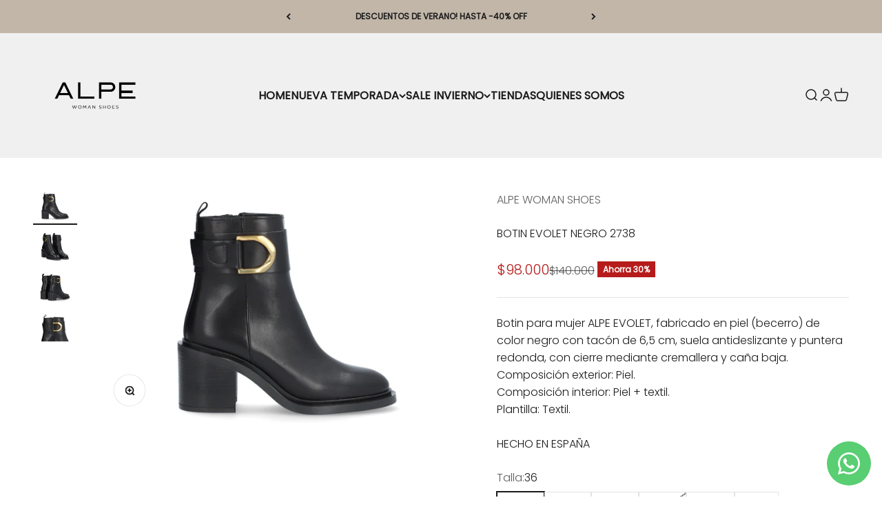

--- FILE ---
content_type: text/html; charset=utf-8
request_url: https://alpewoman.cl/products/botin-evoletnegro-2738
body_size: 25714
content:
<!doctype html>

<html lang="es" dir="ltr">
  <head>
    <meta charset="utf-8">
    <meta name="viewport" content="width=device-width, initial-scale=1.0, height=device-height, minimum-scale=1.0, maximum-scale=1.0">
    <meta name="theme-color" content="#f0f0f0">

    <title>BOTIN EVOLET NEGRO 2738</title><meta name="description" content="Botin para mujer ALPE EVOLET, fabricado en piel (becerro) de color negro con tacón de 6,5 cm, suela antideslizante y puntera redonda, con cierre mediante cremallera y caña baja. Composición exterior: Piel. Composición interior: Piel + textil. Plantilla: Textil. HECHO EN ESPAÑA"><link rel="canonical" href="https://alpewoman.cl/products/botin-evoletnegro-2738"><link rel="shortcut icon" href="//alpewoman.cl/cdn/shop/files/logo_NEW_Alpe-2021_pos_trans_2e19f3a8-3cfd-4305-9590-78d1294815fe.png?v=1692217629&width=96">
      <link rel="apple-touch-icon" href="//alpewoman.cl/cdn/shop/files/logo_NEW_Alpe-2021_pos_trans_2e19f3a8-3cfd-4305-9590-78d1294815fe.png?v=1692217629&width=180"><link rel="preconnect" href="https://cdn.shopify.com">
    <link rel="preconnect" href="https://fonts.shopifycdn.com" crossorigin>
    <link rel="dns-prefetch" href="https://productreviews.shopifycdn.com"><link rel="preload" href="//alpewoman.cl/cdn/fonts/poppins/poppins_n3.05f58335c3209cce17da4f1f1ab324ebe2982441.woff2" as="font" type="font/woff2" crossorigin><link rel="preload" href="//alpewoman.cl/cdn/fonts/poppins/poppins_n3.05f58335c3209cce17da4f1f1ab324ebe2982441.woff2" as="font" type="font/woff2" crossorigin><meta property="og:type" content="product">
  <meta property="og:title" content="BOTIN EVOLET NEGRO 2738">
  <meta property="product:price:amount" content="98,000">
  <meta property="product:price:currency" content="CLP">
  <meta property="product:availability" content="in stock"><meta property="og:image" content="http://alpewoman.cl/cdn/shop/files/27381705.jpg?v=1711115387&width=2048">
  <meta property="og:image:secure_url" content="https://alpewoman.cl/cdn/shop/files/27381705.jpg?v=1711115387&width=2048">
  <meta property="og:image:width" content="1500">
  <meta property="og:image:height" content="1000"><meta property="og:description" content="Botin para mujer ALPE EVOLET, fabricado en piel (becerro) de color negro con tacón de 6,5 cm, suela antideslizante y puntera redonda, con cierre mediante cremallera y caña baja. Composición exterior: Piel. Composición interior: Piel + textil. Plantilla: Textil. HECHO EN ESPAÑA"><meta property="og:url" content="https://alpewoman.cl/products/botin-evoletnegro-2738">
<meta property="og:site_name" content="Alpe Woman Shoes"><meta name="twitter:card" content="summary"><meta name="twitter:title" content="BOTIN EVOLET NEGRO 2738">
  <meta name="twitter:description" content="Botin para mujer ALPE EVOLET, fabricado en piel (becerro) de color negro con tacón de 6,5 cm, suela antideslizante y puntera redonda, con cierre mediante cremallera y caña baja.
Composición exterior: Piel.
Composición interior: Piel + textil.
Plantilla: Textil.

HECHO EN ESPAÑA"><meta name="twitter:image" content="https://alpewoman.cl/cdn/shop/files/27381705.jpg?crop=center&height=1200&v=1711115387&width=1200">
  <meta name="twitter:image:alt" content=""><script async crossorigin fetchpriority="high" src="/cdn/shopifycloud/importmap-polyfill/es-modules-shim.2.4.0.js"></script>
<script type="application/ld+json">{"@context":"http:\/\/schema.org\/","@id":"\/products\/botin-evoletnegro-2738#product","@type":"ProductGroup","brand":{"@type":"Brand","name":"ALPE WOMAN SHOES"},"category":"BOTIN","description":"Botin para mujer ALPE EVOLET, fabricado en piel (becerro) de color negro con tacón de 6,5 cm, suela antideslizante y puntera redonda, con cierre mediante cremallera y caña baja.\nComposición exterior: Piel.\nComposición interior: Piel + textil.\nPlantilla: Textil.\n\nHECHO EN ESPAÑA","hasVariant":[{"@id":"\/products\/botin-evoletnegro-2738?variant=45384572797178#variant","@type":"Product","image":"https:\/\/alpewoman.cl\/cdn\/shop\/files\/27381705.jpg?v=1711115387\u0026width=1920","name":"BOTIN EVOLET NEGRO 2738 - 36","offers":{"@id":"\/products\/botin-evoletnegro-2738?variant=45384572797178#offer","@type":"Offer","availability":"http:\/\/schema.org\/InStock","price":"98000","priceCurrency":"CLP","url":"https:\/\/alpewoman.cl\/products\/botin-evoletnegro-2738?variant=45384572797178"},"sku":"2738170536"},{"@id":"\/products\/botin-evoletnegro-2738?variant=45384572829946#variant","@type":"Product","image":"https:\/\/alpewoman.cl\/cdn\/shop\/files\/27381705.jpg?v=1711115387\u0026width=1920","name":"BOTIN EVOLET NEGRO 2738 - 37","offers":{"@id":"\/products\/botin-evoletnegro-2738?variant=45384572829946#offer","@type":"Offer","availability":"http:\/\/schema.org\/InStock","price":"98000","priceCurrency":"CLP","url":"https:\/\/alpewoman.cl\/products\/botin-evoletnegro-2738?variant=45384572829946"},"sku":"2738170537"},{"@id":"\/products\/botin-evoletnegro-2738?variant=45384572862714#variant","@type":"Product","image":"https:\/\/alpewoman.cl\/cdn\/shop\/files\/27381705.jpg?v=1711115387\u0026width=1920","name":"BOTIN EVOLET NEGRO 2738 - 38","offers":{"@id":"\/products\/botin-evoletnegro-2738?variant=45384572862714#offer","@type":"Offer","availability":"http:\/\/schema.org\/InStock","price":"98000","priceCurrency":"CLP","url":"https:\/\/alpewoman.cl\/products\/botin-evoletnegro-2738?variant=45384572862714"},"sku":"2738170538"},{"@id":"\/products\/botin-evoletnegro-2738?variant=45384572895482#variant","@type":"Product","image":"https:\/\/alpewoman.cl\/cdn\/shop\/files\/27381705.jpg?v=1711115387\u0026width=1920","name":"BOTIN EVOLET NEGRO 2738 - 39","offers":{"@id":"\/products\/botin-evoletnegro-2738?variant=45384572895482#offer","@type":"Offer","availability":"http:\/\/schema.org\/OutOfStock","price":"98000","priceCurrency":"CLP","url":"https:\/\/alpewoman.cl\/products\/botin-evoletnegro-2738?variant=45384572895482"},"sku":"2738170539"},{"@id":"\/products\/botin-evoletnegro-2738?variant=45384572928250#variant","@type":"Product","image":"https:\/\/alpewoman.cl\/cdn\/shop\/files\/27381705.jpg?v=1711115387\u0026width=1920","name":"BOTIN EVOLET NEGRO 2738 - 40","offers":{"@id":"\/products\/botin-evoletnegro-2738?variant=45384572928250#offer","@type":"Offer","availability":"http:\/\/schema.org\/InStock","price":"98000","priceCurrency":"CLP","url":"https:\/\/alpewoman.cl\/products\/botin-evoletnegro-2738?variant=45384572928250"},"sku":"2738170540"},{"@id":"\/products\/botin-evoletnegro-2738?variant=45384572961018#variant","@type":"Product","image":"https:\/\/alpewoman.cl\/cdn\/shop\/files\/27381705.jpg?v=1711115387\u0026width=1920","name":"BOTIN EVOLET NEGRO 2738 - 41","offers":{"@id":"\/products\/botin-evoletnegro-2738?variant=45384572961018#offer","@type":"Offer","availability":"http:\/\/schema.org\/InStock","price":"98000","priceCurrency":"CLP","url":"https:\/\/alpewoman.cl\/products\/botin-evoletnegro-2738?variant=45384572961018"},"sku":"2738170541"}],"name":"BOTIN EVOLET NEGRO 2738","productGroupID":"8233398829306","url":"https:\/\/alpewoman.cl\/products\/botin-evoletnegro-2738"}</script><script type="application/ld+json">
  {
    "@context": "https://schema.org",
    "@type": "BreadcrumbList",
    "itemListElement": [{
        "@type": "ListItem",
        "position": 1,
        "name": "Inicio",
        "item": "https://alpewoman.cl"
      },{
            "@type": "ListItem",
            "position": 2,
            "name": "BOTIN EVOLET NEGRO 2738",
            "item": "https://alpewoman.cl/products/botin-evoletnegro-2738"
          }]
  }
</script><style>/* Typography (heading) */
  @font-face {
  font-family: Poppins;
  font-weight: 300;
  font-style: normal;
  font-display: fallback;
  src: url("//alpewoman.cl/cdn/fonts/poppins/poppins_n3.05f58335c3209cce17da4f1f1ab324ebe2982441.woff2") format("woff2"),
       url("//alpewoman.cl/cdn/fonts/poppins/poppins_n3.6971368e1f131d2c8ff8e3a44a36b577fdda3ff5.woff") format("woff");
}

@font-face {
  font-family: Poppins;
  font-weight: 300;
  font-style: italic;
  font-display: fallback;
  src: url("//alpewoman.cl/cdn/fonts/poppins/poppins_i3.8536b4423050219f608e17f134fe9ea3b01ed890.woff2") format("woff2"),
       url("//alpewoman.cl/cdn/fonts/poppins/poppins_i3.0f4433ada196bcabf726ed78f8e37e0995762f7f.woff") format("woff");
}

/* Typography (body) */
  @font-face {
  font-family: Poppins;
  font-weight: 300;
  font-style: normal;
  font-display: fallback;
  src: url("//alpewoman.cl/cdn/fonts/poppins/poppins_n3.05f58335c3209cce17da4f1f1ab324ebe2982441.woff2") format("woff2"),
       url("//alpewoman.cl/cdn/fonts/poppins/poppins_n3.6971368e1f131d2c8ff8e3a44a36b577fdda3ff5.woff") format("woff");
}

@font-face {
  font-family: Poppins;
  font-weight: 300;
  font-style: italic;
  font-display: fallback;
  src: url("//alpewoman.cl/cdn/fonts/poppins/poppins_i3.8536b4423050219f608e17f134fe9ea3b01ed890.woff2") format("woff2"),
       url("//alpewoman.cl/cdn/fonts/poppins/poppins_i3.0f4433ada196bcabf726ed78f8e37e0995762f7f.woff") format("woff");
}

@font-face {
  font-family: Poppins;
  font-weight: 400;
  font-style: normal;
  font-display: fallback;
  src: url("//alpewoman.cl/cdn/fonts/poppins/poppins_n4.0ba78fa5af9b0e1a374041b3ceaadf0a43b41362.woff2") format("woff2"),
       url("//alpewoman.cl/cdn/fonts/poppins/poppins_n4.214741a72ff2596839fc9760ee7a770386cf16ca.woff") format("woff");
}

@font-face {
  font-family: Poppins;
  font-weight: 400;
  font-style: italic;
  font-display: fallback;
  src: url("//alpewoman.cl/cdn/fonts/poppins/poppins_i4.846ad1e22474f856bd6b81ba4585a60799a9f5d2.woff2") format("woff2"),
       url("//alpewoman.cl/cdn/fonts/poppins/poppins_i4.56b43284e8b52fc64c1fd271f289a39e8477e9ec.woff") format("woff");
}

:root {
    /**
     * ---------------------------------------------------------------------
     * SPACING VARIABLES
     *
     * We are using a spacing inspired from frameworks like Tailwind CSS.
     * ---------------------------------------------------------------------
     */
    --spacing-0-5: 0.125rem; /* 2px */
    --spacing-1: 0.25rem; /* 4px */
    --spacing-1-5: 0.375rem; /* 6px */
    --spacing-2: 0.5rem; /* 8px */
    --spacing-2-5: 0.625rem; /* 10px */
    --spacing-3: 0.75rem; /* 12px */
    --spacing-3-5: 0.875rem; /* 14px */
    --spacing-4: 1rem; /* 16px */
    --spacing-4-5: 1.125rem; /* 18px */
    --spacing-5: 1.25rem; /* 20px */
    --spacing-5-5: 1.375rem; /* 22px */
    --spacing-6: 1.5rem; /* 24px */
    --spacing-6-5: 1.625rem; /* 26px */
    --spacing-7: 1.75rem; /* 28px */
    --spacing-7-5: 1.875rem; /* 30px */
    --spacing-8: 2rem; /* 32px */
    --spacing-8-5: 2.125rem; /* 34px */
    --spacing-9: 2.25rem; /* 36px */
    --spacing-9-5: 2.375rem; /* 38px */
    --spacing-10: 2.5rem; /* 40px */
    --spacing-11: 2.75rem; /* 44px */
    --spacing-12: 3rem; /* 48px */
    --spacing-14: 3.5rem; /* 56px */
    --spacing-16: 4rem; /* 64px */
    --spacing-18: 4.5rem; /* 72px */
    --spacing-20: 5rem; /* 80px */
    --spacing-24: 6rem; /* 96px */
    --spacing-28: 7rem; /* 112px */
    --spacing-32: 8rem; /* 128px */
    --spacing-36: 9rem; /* 144px */
    --spacing-40: 10rem; /* 160px */
    --spacing-44: 11rem; /* 176px */
    --spacing-48: 12rem; /* 192px */
    --spacing-52: 13rem; /* 208px */
    --spacing-56: 14rem; /* 224px */
    --spacing-60: 15rem; /* 240px */
    --spacing-64: 16rem; /* 256px */
    --spacing-72: 18rem; /* 288px */
    --spacing-80: 20rem; /* 320px */
    --spacing-96: 24rem; /* 384px */

    /* Container */
    --container-max-width: 1520px;
    --container-narrow-max-width: 1270px;
    --container-gutter: var(--spacing-5);
    --section-outer-spacing-block: var(--spacing-12);
    --section-inner-max-spacing-block: var(--spacing-10);
    --section-inner-spacing-inline: var(--container-gutter);
    --section-stack-spacing-block: var(--spacing-8);

    /* Grid gutter */
    --grid-gutter: var(--spacing-5);

    /* Product list settings */
    --product-list-row-gap: var(--spacing-8);
    --product-list-column-gap: var(--grid-gutter);

    /* Form settings */
    --input-gap: var(--spacing-2);
    --input-height: 2.625rem;
    --input-padding-inline: var(--spacing-4);

    /* Other sizes */
    --sticky-area-height: calc(var(--sticky-announcement-bar-enabled, 0) * var(--announcement-bar-height, 0px) + var(--sticky-header-enabled, 0) * var(--header-height, 0px));

    /* RTL support */
    --transform-logical-flip: 1;
    --transform-origin-start: left;
    --transform-origin-end: right;

    /**
     * ---------------------------------------------------------------------
     * TYPOGRAPHY
     * ---------------------------------------------------------------------
     */

    /* Font properties */
    --heading-font-family: Poppins, sans-serif;
    --heading-font-weight: 300;
    --heading-font-style: normal;
    --heading-text-transform: normal;
    --heading-letter-spacing: -0.02em;
    --text-font-family: Poppins, sans-serif;
    --text-font-weight: 300;
    --text-font-style: normal;
    --text-letter-spacing: 0.0em;

    /* Font sizes */
    --text-h0: 2.5rem;
    --text-h1: 1.75rem;
    --text-h2: 1.5rem;
    --text-h3: 1.375rem;
    --text-h4: 1.125rem;
    --text-h5: 1.125rem;
    --text-h6: 1rem;
    --text-xs: 0.6875rem;
    --text-sm: 0.75rem;
    --text-base: 0.875rem;
    --text-lg: 1.125rem;

    /**
     * ---------------------------------------------------------------------
     * COLORS
     * ---------------------------------------------------------------------
     */

    /* Color settings */--accent: 26 26 26;
    --text-primary: 26 26 26;
    --background-primary: 255 255 255;
    --dialog-background: 255 255 255;
    --border-color: var(--text-color, var(--text-primary)) / 0.12;

    /* Button colors */
    --button-background-primary: 26 26 26;
    --button-text-primary: 255 255 255;
    --button-background-secondary: 236 227 213;
    --button-text-secondary: 26 26 26;

    /* Status colors */
    --success-background: 235 235 235;
    --success-text: 91 89 87;
    --warning-background: 255 246 233;
    --warning-text: 255 183 74;
    --error-background: 246 228 228;
    --error-text: 182 28 27;

    /* Product colors */
    --on-sale-text: 182 28 27;
    --on-sale-badge-background: 182 28 27;
    --on-sale-badge-text: 255 255 255;
    --sold-out-badge-background: 0 0 0;
    --sold-out-badge-text: 255 255 255;
    --primary-badge-background: 225 153 45;
    --primary-badge-text: 0 0 0;
    --star-color: 255 183 74;
    --product-card-background: 255 255 255;
    --product-card-text: 26 26 26;

    /* Header colors */
    --header-background: 240 240 240;
    --header-text: 26 26 26;

    /* Footer colors */
    --footer-background: 255 255 255;
    --footer-text: 26 26 26;

    /* Rounded variables (used for border radius) */
    --rounded-xs: 0.0rem;
    --rounded-sm: 0.0rem;
    --rounded: 0.0rem;
    --rounded-lg: 0.0rem;
    --rounded-full: 9999px;

    --rounded-button: 0.0rem;
    --rounded-input: 0.0rem;

    /* Box shadow */
    --shadow-sm: 0 2px 8px rgb(var(--text-primary) / 0.1);
    --shadow: 0 5px 15px rgb(var(--text-primary) / 0.1);
    --shadow-md: 0 5px 30px rgb(var(--text-primary) / 0.1);
    --shadow-block: 0px 18px 50px rgb(var(--text-primary) / 0.1);

    /**
     * ---------------------------------------------------------------------
     * OTHER
     * ---------------------------------------------------------------------
     */

    --stagger-products-reveal-opacity: 0;
    --cursor-close-svg-url: url(//alpewoman.cl/cdn/shop/t/29/assets/cursor-close.svg?v=147174565022153725511760543351);
    --cursor-zoom-in-svg-url: url(//alpewoman.cl/cdn/shop/t/29/assets/cursor-zoom-in.svg?v=154953035094101115921760543351);
    --cursor-zoom-out-svg-url: url(//alpewoman.cl/cdn/shop/t/29/assets/cursor-zoom-out.svg?v=16155520337305705181760543351);
    --checkmark-svg-url: url(//alpewoman.cl/cdn/shop/t/29/assets/checkmark.svg?v=77552481021870063511760543351);
  }

  [dir="rtl"]:root {
    /* RTL support */
    --transform-logical-flip: -1;
    --transform-origin-start: right;
    --transform-origin-end: left;
  }

  @media screen and (min-width: 700px) {
    :root {
      /* Typography (font size) */
      --text-h0: 3.25rem;
      --text-h1: 2.25rem;
      --text-h2: 1.75rem;
      --text-h3: 1.625rem;
      --text-h4: 1.25rem;
      --text-h5: 1.25rem;
      --text-h6: 1.125rem;

      --text-xs: 0.75rem;
      --text-sm: 0.875rem;
      --text-base: 1.0rem;
      --text-lg: 1.25rem;

      /* Spacing */
      --container-gutter: 2rem;
      --section-outer-spacing-block: var(--spacing-16);
      --section-inner-max-spacing-block: var(--spacing-12);
      --section-inner-spacing-inline: var(--spacing-12);
      --section-stack-spacing-block: var(--spacing-12);

      /* Grid gutter */
      --grid-gutter: var(--spacing-6);

      /* Product list settings */
      --product-list-row-gap: var(--spacing-12);

      /* Form settings */
      --input-gap: 1rem;
      --input-height: 3.125rem;
      --input-padding-inline: var(--spacing-5);
    }
  }

  @media screen and (min-width: 1000px) {
    :root {
      /* Spacing settings */
      --container-gutter: var(--spacing-12);
      --section-outer-spacing-block: var(--spacing-18);
      --section-inner-max-spacing-block: var(--spacing-16);
      --section-inner-spacing-inline: var(--spacing-16);
      --section-stack-spacing-block: var(--spacing-12);
    }
  }

  @media screen and (min-width: 1150px) {
    :root {
      /* Spacing settings */
      --container-gutter: var(--spacing-12);
      --section-outer-spacing-block: var(--spacing-20);
      --section-inner-max-spacing-block: var(--spacing-16);
      --section-inner-spacing-inline: var(--spacing-16);
      --section-stack-spacing-block: var(--spacing-12);
    }
  }

  @media screen and (min-width: 1400px) {
    :root {
      /* Typography (font size) */
      --text-h0: 4rem;
      --text-h1: 3rem;
      --text-h2: 2.5rem;
      --text-h3: 1.75rem;
      --text-h4: 1.5rem;
      --text-h5: 1.25rem;
      --text-h6: 1.25rem;

      --section-outer-spacing-block: var(--spacing-24);
      --section-inner-max-spacing-block: var(--spacing-18);
      --section-inner-spacing-inline: var(--spacing-18);
    }
  }

  @media screen and (min-width: 1600px) {
    :root {
      --section-outer-spacing-block: var(--spacing-24);
      --section-inner-max-spacing-block: var(--spacing-20);
      --section-inner-spacing-inline: var(--spacing-20);
    }
  }

  /**
   * ---------------------------------------------------------------------
   * LIQUID DEPENDANT CSS
   *
   * Our main CSS is Liquid free, but some very specific features depend on
   * theme settings, so we have them here
   * ---------------------------------------------------------------------
   */@media screen and (pointer: fine) {
        .button:not([disabled]):hover, .btn:not([disabled]):hover, .shopify-payment-button__button--unbranded:not([disabled]):hover {
          --button-background-opacity: 0.85;
        }

        .button--subdued:not([disabled]):hover {
          --button-background: var(--text-color) / .05 !important;
        }
      }</style><script>
  // This allows to expose several variables to the global scope, to be used in scripts
  window.themeVariables = {
    settings: {
      showPageTransition: null,
      staggerProductsApparition: true,
      reduceDrawerAnimation: false,
      reduceMenuAnimation: false,
      headingApparition: "split_fade",
      pageType: "product",
      moneyFormat: "${{amount_no_decimals}}",
      moneyWithCurrencyFormat: "${{amount_no_decimals}} CLP",
      currencyCodeEnabled: false,
      cartType: "popover",
      showDiscount: true,
      discountMode: "percentage",
      pageBackground: "#ffffff",
      textColor: "#1a1a1a"
    },

    strings: {
      accessibilityClose: "Cerrar",
      accessibilityNext: "Siguiente",
      accessibilityPrevious: "Anterior",
      closeGallery: "Cerrar galería",
      zoomGallery: "Zoom",
      errorGallery: "No se puede cargar la imagen",
      searchNoResults: "No se encontraron resultados.",
      addOrderNote: "Añadir nota al pedido",
      editOrderNote: "Editar nota del pedido",
      shippingEstimatorNoResults: "No hacemos envíos a tu dirección.",
      shippingEstimatorOneResult: "Hay una tarifa de gastos de envío para tu dirección:",
      shippingEstimatorMultipleResults: "Hay varias tarifas de gastos de envío para tu dirección:",
      shippingEstimatorError: "Se produjo un error al recuperar las tarifas de gastos de envío:"
    },

    breakpoints: {
      'sm': 'screen and (min-width: 700px)',
      'md': 'screen and (min-width: 1000px)',
      'lg': 'screen and (min-width: 1150px)',
      'xl': 'screen and (min-width: 1400px)',

      'sm-max': 'screen and (max-width: 699px)',
      'md-max': 'screen and (max-width: 999px)',
      'lg-max': 'screen and (max-width: 1149px)',
      'xl-max': 'screen and (max-width: 1399px)'
    }
  };

  // For detecting native share
  document.documentElement.classList.add(`native-share--${navigator.share ? 'enabled' : 'disabled'}`);// We save the product ID in local storage to be eventually used for recently viewed section
    try {
      const recentlyViewedProducts = new Set(JSON.parse(localStorage.getItem('theme:recently-viewed-products') || '[]'));

      recentlyViewedProducts.delete(8233398829306); // Delete first to re-move the product
      recentlyViewedProducts.add(8233398829306);

      localStorage.setItem('theme:recently-viewed-products', JSON.stringify(Array.from(recentlyViewedProducts.values()).reverse()));
    } catch (e) {
      // Safari in private mode does not allow setting item, we silently fail
    }</script><script type="importmap">{
        "imports": {
          "vendor": "//alpewoman.cl/cdn/shop/t/29/assets/vendor.min.js?v=166563502121812900551760543351",
          "theme": "//alpewoman.cl/cdn/shop/t/29/assets/theme.js?v=2646759985691175431760543351",
          "photoswipe": "//alpewoman.cl/cdn/shop/t/29/assets/photoswipe.min.js?v=13374349288281597431760543351"
        }
      }
    </script>

    <script type="module" src="//alpewoman.cl/cdn/shop/t/29/assets/vendor.min.js?v=166563502121812900551760543351"></script>
    <script type="module" src="//alpewoman.cl/cdn/shop/t/29/assets/theme.js?v=2646759985691175431760543351"></script>

    <script>window.performance && window.performance.mark && window.performance.mark('shopify.content_for_header.start');</script><meta name="google-site-verification" content="UkebXjG14bVmwx_OBiIz1ZwYblxR122GU4zzPRGwvtM">
<meta id="shopify-digital-wallet" name="shopify-digital-wallet" content="/2557214765/digital_wallets/dialog">
<link rel="alternate" type="application/json+oembed" href="https://alpewoman.cl/products/botin-evoletnegro-2738.oembed">
<script async="async" src="/checkouts/internal/preloads.js?locale=es-CL"></script>
<script id="shopify-features" type="application/json">{"accessToken":"c324dc572c162863681730bde065b80f","betas":["rich-media-storefront-analytics"],"domain":"alpewoman.cl","predictiveSearch":true,"shopId":2557214765,"locale":"es"}</script>
<script>var Shopify = Shopify || {};
Shopify.shop = "alpewoman.myshopify.com";
Shopify.locale = "es";
Shopify.currency = {"active":"CLP","rate":"1.0"};
Shopify.country = "CL";
Shopify.theme = {"name":"VICTORIA - VERANO 2026","id":155521057018,"schema_name":"Impact","schema_version":"6.11.1","theme_store_id":1190,"role":"main"};
Shopify.theme.handle = "null";
Shopify.theme.style = {"id":null,"handle":null};
Shopify.cdnHost = "alpewoman.cl/cdn";
Shopify.routes = Shopify.routes || {};
Shopify.routes.root = "/";</script>
<script type="module">!function(o){(o.Shopify=o.Shopify||{}).modules=!0}(window);</script>
<script>!function(o){function n(){var o=[];function n(){o.push(Array.prototype.slice.apply(arguments))}return n.q=o,n}var t=o.Shopify=o.Shopify||{};t.loadFeatures=n(),t.autoloadFeatures=n()}(window);</script>
<script id="shop-js-analytics" type="application/json">{"pageType":"product"}</script>
<script defer="defer" async type="module" src="//alpewoman.cl/cdn/shopifycloud/shop-js/modules/v2/client.init-shop-cart-sync_2Gr3Q33f.es.esm.js"></script>
<script defer="defer" async type="module" src="//alpewoman.cl/cdn/shopifycloud/shop-js/modules/v2/chunk.common_noJfOIa7.esm.js"></script>
<script defer="defer" async type="module" src="//alpewoman.cl/cdn/shopifycloud/shop-js/modules/v2/chunk.modal_Deo2FJQo.esm.js"></script>
<script type="module">
  await import("//alpewoman.cl/cdn/shopifycloud/shop-js/modules/v2/client.init-shop-cart-sync_2Gr3Q33f.es.esm.js");
await import("//alpewoman.cl/cdn/shopifycloud/shop-js/modules/v2/chunk.common_noJfOIa7.esm.js");
await import("//alpewoman.cl/cdn/shopifycloud/shop-js/modules/v2/chunk.modal_Deo2FJQo.esm.js");

  window.Shopify.SignInWithShop?.initShopCartSync?.({"fedCMEnabled":true,"windoidEnabled":true});

</script>
<script>(function() {
  var isLoaded = false;
  function asyncLoad() {
    if (isLoaded) return;
    isLoaded = true;
    var urls = ["https:\/\/chimpstatic.com\/mcjs-connected\/js\/users\/33b886f502a685feb9e0feda1\/0386b37056a1ce0af5feed810.js?shop=alpewoman.myshopify.com","\/\/shopify.privy.com\/widget.js?shop=alpewoman.myshopify.com","https:\/\/loox.io\/widget\/EyZ4UIJeV6\/loox.1666643763903.js?shop=alpewoman.myshopify.com","https:\/\/d1639lhkj5l89m.cloudfront.net\/js\/storefront\/uppromote.js?shop=alpewoman.myshopify.com","https:\/\/static.klaviyo.com\/onsite\/js\/Unnd3i\/klaviyo.js?company_id=Unnd3i\u0026shop=alpewoman.myshopify.com"];
    for (var i = 0; i < urls.length; i++) {
      var s = document.createElement('script');
      s.type = 'text/javascript';
      s.async = true;
      s.src = urls[i];
      var x = document.getElementsByTagName('script')[0];
      x.parentNode.insertBefore(s, x);
    }
  };
  if(window.attachEvent) {
    window.attachEvent('onload', asyncLoad);
  } else {
    window.addEventListener('load', asyncLoad, false);
  }
})();</script>
<script id="__st">var __st={"a":2557214765,"offset":-10800,"reqid":"432b4053-8b54-4a6c-b90b-1fe00b831240-1769125635","pageurl":"alpewoman.cl\/products\/botin-evoletnegro-2738","u":"5139f007b50a","p":"product","rtyp":"product","rid":8233398829306};</script>
<script>window.ShopifyPaypalV4VisibilityTracking = true;</script>
<script id="captcha-bootstrap">!function(){'use strict';const t='contact',e='account',n='new_comment',o=[[t,t],['blogs',n],['comments',n],[t,'customer']],c=[[e,'customer_login'],[e,'guest_login'],[e,'recover_customer_password'],[e,'create_customer']],r=t=>t.map((([t,e])=>`form[action*='/${t}']:not([data-nocaptcha='true']) input[name='form_type'][value='${e}']`)).join(','),a=t=>()=>t?[...document.querySelectorAll(t)].map((t=>t.form)):[];function s(){const t=[...o],e=r(t);return a(e)}const i='password',u='form_key',d=['recaptcha-v3-token','g-recaptcha-response','h-captcha-response',i],f=()=>{try{return window.sessionStorage}catch{return}},m='__shopify_v',_=t=>t.elements[u];function p(t,e,n=!1){try{const o=window.sessionStorage,c=JSON.parse(o.getItem(e)),{data:r}=function(t){const{data:e,action:n}=t;return t[m]||n?{data:e,action:n}:{data:t,action:n}}(c);for(const[e,n]of Object.entries(r))t.elements[e]&&(t.elements[e].value=n);n&&o.removeItem(e)}catch(o){console.error('form repopulation failed',{error:o})}}const l='form_type',E='cptcha';function T(t){t.dataset[E]=!0}const w=window,h=w.document,L='Shopify',v='ce_forms',y='captcha';let A=!1;((t,e)=>{const n=(g='f06e6c50-85a8-45c8-87d0-21a2b65856fe',I='https://cdn.shopify.com/shopifycloud/storefront-forms-hcaptcha/ce_storefront_forms_captcha_hcaptcha.v1.5.2.iife.js',D={infoText:'Protegido por hCaptcha',privacyText:'Privacidad',termsText:'Términos'},(t,e,n)=>{const o=w[L][v],c=o.bindForm;if(c)return c(t,g,e,D).then(n);var r;o.q.push([[t,g,e,D],n]),r=I,A||(h.body.append(Object.assign(h.createElement('script'),{id:'captcha-provider',async:!0,src:r})),A=!0)});var g,I,D;w[L]=w[L]||{},w[L][v]=w[L][v]||{},w[L][v].q=[],w[L][y]=w[L][y]||{},w[L][y].protect=function(t,e){n(t,void 0,e),T(t)},Object.freeze(w[L][y]),function(t,e,n,w,h,L){const[v,y,A,g]=function(t,e,n){const i=e?o:[],u=t?c:[],d=[...i,...u],f=r(d),m=r(i),_=r(d.filter((([t,e])=>n.includes(e))));return[a(f),a(m),a(_),s()]}(w,h,L),I=t=>{const e=t.target;return e instanceof HTMLFormElement?e:e&&e.form},D=t=>v().includes(t);t.addEventListener('submit',(t=>{const e=I(t);if(!e)return;const n=D(e)&&!e.dataset.hcaptchaBound&&!e.dataset.recaptchaBound,o=_(e),c=g().includes(e)&&(!o||!o.value);(n||c)&&t.preventDefault(),c&&!n&&(function(t){try{if(!f())return;!function(t){const e=f();if(!e)return;const n=_(t);if(!n)return;const o=n.value;o&&e.removeItem(o)}(t);const e=Array.from(Array(32),(()=>Math.random().toString(36)[2])).join('');!function(t,e){_(t)||t.append(Object.assign(document.createElement('input'),{type:'hidden',name:u})),t.elements[u].value=e}(t,e),function(t,e){const n=f();if(!n)return;const o=[...t.querySelectorAll(`input[type='${i}']`)].map((({name:t})=>t)),c=[...d,...o],r={};for(const[a,s]of new FormData(t).entries())c.includes(a)||(r[a]=s);n.setItem(e,JSON.stringify({[m]:1,action:t.action,data:r}))}(t,e)}catch(e){console.error('failed to persist form',e)}}(e),e.submit())}));const S=(t,e)=>{t&&!t.dataset[E]&&(n(t,e.some((e=>e===t))),T(t))};for(const o of['focusin','change'])t.addEventListener(o,(t=>{const e=I(t);D(e)&&S(e,y())}));const B=e.get('form_key'),M=e.get(l),P=B&&M;t.addEventListener('DOMContentLoaded',(()=>{const t=y();if(P)for(const e of t)e.elements[l].value===M&&p(e,B);[...new Set([...A(),...v().filter((t=>'true'===t.dataset.shopifyCaptcha))])].forEach((e=>S(e,t)))}))}(h,new URLSearchParams(w.location.search),n,t,e,['guest_login'])})(!0,!0)}();</script>
<script integrity="sha256-4kQ18oKyAcykRKYeNunJcIwy7WH5gtpwJnB7kiuLZ1E=" data-source-attribution="shopify.loadfeatures" defer="defer" src="//alpewoman.cl/cdn/shopifycloud/storefront/assets/storefront/load_feature-a0a9edcb.js" crossorigin="anonymous"></script>
<script data-source-attribution="shopify.dynamic_checkout.dynamic.init">var Shopify=Shopify||{};Shopify.PaymentButton=Shopify.PaymentButton||{isStorefrontPortableWallets:!0,init:function(){window.Shopify.PaymentButton.init=function(){};var t=document.createElement("script");t.src="https://alpewoman.cl/cdn/shopifycloud/portable-wallets/latest/portable-wallets.es.js",t.type="module",document.head.appendChild(t)}};
</script>
<script data-source-attribution="shopify.dynamic_checkout.buyer_consent">
  function portableWalletsHideBuyerConsent(e){var t=document.getElementById("shopify-buyer-consent"),n=document.getElementById("shopify-subscription-policy-button");t&&n&&(t.classList.add("hidden"),t.setAttribute("aria-hidden","true"),n.removeEventListener("click",e))}function portableWalletsShowBuyerConsent(e){var t=document.getElementById("shopify-buyer-consent"),n=document.getElementById("shopify-subscription-policy-button");t&&n&&(t.classList.remove("hidden"),t.removeAttribute("aria-hidden"),n.addEventListener("click",e))}window.Shopify?.PaymentButton&&(window.Shopify.PaymentButton.hideBuyerConsent=portableWalletsHideBuyerConsent,window.Shopify.PaymentButton.showBuyerConsent=portableWalletsShowBuyerConsent);
</script>
<script>
  function portableWalletsCleanup(e){e&&e.src&&console.error("Failed to load portable wallets script "+e.src);var t=document.querySelectorAll("shopify-accelerated-checkout .shopify-payment-button__skeleton, shopify-accelerated-checkout-cart .wallet-cart-button__skeleton"),e=document.getElementById("shopify-buyer-consent");for(let e=0;e<t.length;e++)t[e].remove();e&&e.remove()}function portableWalletsNotLoadedAsModule(e){e instanceof ErrorEvent&&"string"==typeof e.message&&e.message.includes("import.meta")&&"string"==typeof e.filename&&e.filename.includes("portable-wallets")&&(window.removeEventListener("error",portableWalletsNotLoadedAsModule),window.Shopify.PaymentButton.failedToLoad=e,"loading"===document.readyState?document.addEventListener("DOMContentLoaded",window.Shopify.PaymentButton.init):window.Shopify.PaymentButton.init())}window.addEventListener("error",portableWalletsNotLoadedAsModule);
</script>

<script type="module" src="https://alpewoman.cl/cdn/shopifycloud/portable-wallets/latest/portable-wallets.es.js" onError="portableWalletsCleanup(this)" crossorigin="anonymous"></script>
<script nomodule>
  document.addEventListener("DOMContentLoaded", portableWalletsCleanup);
</script>

<link id="shopify-accelerated-checkout-styles" rel="stylesheet" media="screen" href="https://alpewoman.cl/cdn/shopifycloud/portable-wallets/latest/accelerated-checkout-backwards-compat.css" crossorigin="anonymous">
<style id="shopify-accelerated-checkout-cart">
        #shopify-buyer-consent {
  margin-top: 1em;
  display: inline-block;
  width: 100%;
}

#shopify-buyer-consent.hidden {
  display: none;
}

#shopify-subscription-policy-button {
  background: none;
  border: none;
  padding: 0;
  text-decoration: underline;
  font-size: inherit;
  cursor: pointer;
}

#shopify-subscription-policy-button::before {
  box-shadow: none;
}

      </style>

<script>window.performance && window.performance.mark && window.performance.mark('shopify.content_for_header.end');</script>
<link href="//alpewoman.cl/cdn/shop/t/29/assets/theme.css?v=3935707126359067981760543351" rel="stylesheet" type="text/css" media="all" /><!-- BEGIN app block: shopify://apps/whatsapp-button/blocks/app-embed-block/96d80a63-e860-4262-a001-8b82ac4d00e6 --><script>
    (function() {
        function asyncLoad() {
            var url = 'https://whatsapp-button.eazeapps.io/api/buttonInstallation/scriptTag?shopId=55002&v=1759330700';
            var s = document.createElement('script');
            s.type = 'text/javascript';
            s.async = true;
            s.src = url;
            var x = document.getElementsByTagName('script')[0];
            x.parentNode.insertBefore(s, x);
        };
        if(window.attachEvent) {
            window.attachEvent('onload', asyncLoad);
        } else {
            window.addEventListener('load', asyncLoad, false);
        }
    })();
</script>

<!-- END app block --><link href="https://monorail-edge.shopifysvc.com" rel="dns-prefetch">
<script>(function(){if ("sendBeacon" in navigator && "performance" in window) {try {var session_token_from_headers = performance.getEntriesByType('navigation')[0].serverTiming.find(x => x.name == '_s').description;} catch {var session_token_from_headers = undefined;}var session_cookie_matches = document.cookie.match(/_shopify_s=([^;]*)/);var session_token_from_cookie = session_cookie_matches && session_cookie_matches.length === 2 ? session_cookie_matches[1] : "";var session_token = session_token_from_headers || session_token_from_cookie || "";function handle_abandonment_event(e) {var entries = performance.getEntries().filter(function(entry) {return /monorail-edge.shopifysvc.com/.test(entry.name);});if (!window.abandonment_tracked && entries.length === 0) {window.abandonment_tracked = true;var currentMs = Date.now();var navigation_start = performance.timing.navigationStart;var payload = {shop_id: 2557214765,url: window.location.href,navigation_start,duration: currentMs - navigation_start,session_token,page_type: "product"};window.navigator.sendBeacon("https://monorail-edge.shopifysvc.com/v1/produce", JSON.stringify({schema_id: "online_store_buyer_site_abandonment/1.1",payload: payload,metadata: {event_created_at_ms: currentMs,event_sent_at_ms: currentMs}}));}}window.addEventListener('pagehide', handle_abandonment_event);}}());</script>
<script id="web-pixels-manager-setup">(function e(e,d,r,n,o){if(void 0===o&&(o={}),!Boolean(null===(a=null===(i=window.Shopify)||void 0===i?void 0:i.analytics)||void 0===a?void 0:a.replayQueue)){var i,a;window.Shopify=window.Shopify||{};var t=window.Shopify;t.analytics=t.analytics||{};var s=t.analytics;s.replayQueue=[],s.publish=function(e,d,r){return s.replayQueue.push([e,d,r]),!0};try{self.performance.mark("wpm:start")}catch(e){}var l=function(){var e={modern:/Edge?\/(1{2}[4-9]|1[2-9]\d|[2-9]\d{2}|\d{4,})\.\d+(\.\d+|)|Firefox\/(1{2}[4-9]|1[2-9]\d|[2-9]\d{2}|\d{4,})\.\d+(\.\d+|)|Chrom(ium|e)\/(9{2}|\d{3,})\.\d+(\.\d+|)|(Maci|X1{2}).+ Version\/(15\.\d+|(1[6-9]|[2-9]\d|\d{3,})\.\d+)([,.]\d+|)( \(\w+\)|)( Mobile\/\w+|) Safari\/|Chrome.+OPR\/(9{2}|\d{3,})\.\d+\.\d+|(CPU[ +]OS|iPhone[ +]OS|CPU[ +]iPhone|CPU IPhone OS|CPU iPad OS)[ +]+(15[._]\d+|(1[6-9]|[2-9]\d|\d{3,})[._]\d+)([._]\d+|)|Android:?[ /-](13[3-9]|1[4-9]\d|[2-9]\d{2}|\d{4,})(\.\d+|)(\.\d+|)|Android.+Firefox\/(13[5-9]|1[4-9]\d|[2-9]\d{2}|\d{4,})\.\d+(\.\d+|)|Android.+Chrom(ium|e)\/(13[3-9]|1[4-9]\d|[2-9]\d{2}|\d{4,})\.\d+(\.\d+|)|SamsungBrowser\/([2-9]\d|\d{3,})\.\d+/,legacy:/Edge?\/(1[6-9]|[2-9]\d|\d{3,})\.\d+(\.\d+|)|Firefox\/(5[4-9]|[6-9]\d|\d{3,})\.\d+(\.\d+|)|Chrom(ium|e)\/(5[1-9]|[6-9]\d|\d{3,})\.\d+(\.\d+|)([\d.]+$|.*Safari\/(?![\d.]+ Edge\/[\d.]+$))|(Maci|X1{2}).+ Version\/(10\.\d+|(1[1-9]|[2-9]\d|\d{3,})\.\d+)([,.]\d+|)( \(\w+\)|)( Mobile\/\w+|) Safari\/|Chrome.+OPR\/(3[89]|[4-9]\d|\d{3,})\.\d+\.\d+|(CPU[ +]OS|iPhone[ +]OS|CPU[ +]iPhone|CPU IPhone OS|CPU iPad OS)[ +]+(10[._]\d+|(1[1-9]|[2-9]\d|\d{3,})[._]\d+)([._]\d+|)|Android:?[ /-](13[3-9]|1[4-9]\d|[2-9]\d{2}|\d{4,})(\.\d+|)(\.\d+|)|Mobile Safari.+OPR\/([89]\d|\d{3,})\.\d+\.\d+|Android.+Firefox\/(13[5-9]|1[4-9]\d|[2-9]\d{2}|\d{4,})\.\d+(\.\d+|)|Android.+Chrom(ium|e)\/(13[3-9]|1[4-9]\d|[2-9]\d{2}|\d{4,})\.\d+(\.\d+|)|Android.+(UC? ?Browser|UCWEB|U3)[ /]?(15\.([5-9]|\d{2,})|(1[6-9]|[2-9]\d|\d{3,})\.\d+)\.\d+|SamsungBrowser\/(5\.\d+|([6-9]|\d{2,})\.\d+)|Android.+MQ{2}Browser\/(14(\.(9|\d{2,})|)|(1[5-9]|[2-9]\d|\d{3,})(\.\d+|))(\.\d+|)|K[Aa][Ii]OS\/(3\.\d+|([4-9]|\d{2,})\.\d+)(\.\d+|)/},d=e.modern,r=e.legacy,n=navigator.userAgent;return n.match(d)?"modern":n.match(r)?"legacy":"unknown"}(),u="modern"===l?"modern":"legacy",c=(null!=n?n:{modern:"",legacy:""})[u],f=function(e){return[e.baseUrl,"/wpm","/b",e.hashVersion,"modern"===e.buildTarget?"m":"l",".js"].join("")}({baseUrl:d,hashVersion:r,buildTarget:u}),m=function(e){var d=e.version,r=e.bundleTarget,n=e.surface,o=e.pageUrl,i=e.monorailEndpoint;return{emit:function(e){var a=e.status,t=e.errorMsg,s=(new Date).getTime(),l=JSON.stringify({metadata:{event_sent_at_ms:s},events:[{schema_id:"web_pixels_manager_load/3.1",payload:{version:d,bundle_target:r,page_url:o,status:a,surface:n,error_msg:t},metadata:{event_created_at_ms:s}}]});if(!i)return console&&console.warn&&console.warn("[Web Pixels Manager] No Monorail endpoint provided, skipping logging."),!1;try{return self.navigator.sendBeacon.bind(self.navigator)(i,l)}catch(e){}var u=new XMLHttpRequest;try{return u.open("POST",i,!0),u.setRequestHeader("Content-Type","text/plain"),u.send(l),!0}catch(e){return console&&console.warn&&console.warn("[Web Pixels Manager] Got an unhandled error while logging to Monorail."),!1}}}}({version:r,bundleTarget:l,surface:e.surface,pageUrl:self.location.href,monorailEndpoint:e.monorailEndpoint});try{o.browserTarget=l,function(e){var d=e.src,r=e.async,n=void 0===r||r,o=e.onload,i=e.onerror,a=e.sri,t=e.scriptDataAttributes,s=void 0===t?{}:t,l=document.createElement("script"),u=document.querySelector("head"),c=document.querySelector("body");if(l.async=n,l.src=d,a&&(l.integrity=a,l.crossOrigin="anonymous"),s)for(var f in s)if(Object.prototype.hasOwnProperty.call(s,f))try{l.dataset[f]=s[f]}catch(e){}if(o&&l.addEventListener("load",o),i&&l.addEventListener("error",i),u)u.appendChild(l);else{if(!c)throw new Error("Did not find a head or body element to append the script");c.appendChild(l)}}({src:f,async:!0,onload:function(){if(!function(){var e,d;return Boolean(null===(d=null===(e=window.Shopify)||void 0===e?void 0:e.analytics)||void 0===d?void 0:d.initialized)}()){var d=window.webPixelsManager.init(e)||void 0;if(d){var r=window.Shopify.analytics;r.replayQueue.forEach((function(e){var r=e[0],n=e[1],o=e[2];d.publishCustomEvent(r,n,o)})),r.replayQueue=[],r.publish=d.publishCustomEvent,r.visitor=d.visitor,r.initialized=!0}}},onerror:function(){return m.emit({status:"failed",errorMsg:"".concat(f," has failed to load")})},sri:function(e){var d=/^sha384-[A-Za-z0-9+/=]+$/;return"string"==typeof e&&d.test(e)}(c)?c:"",scriptDataAttributes:o}),m.emit({status:"loading"})}catch(e){m.emit({status:"failed",errorMsg:(null==e?void 0:e.message)||"Unknown error"})}}})({shopId: 2557214765,storefrontBaseUrl: "https://alpewoman.cl",extensionsBaseUrl: "https://extensions.shopifycdn.com/cdn/shopifycloud/web-pixels-manager",monorailEndpoint: "https://monorail-edge.shopifysvc.com/unstable/produce_batch",surface: "storefront-renderer",enabledBetaFlags: ["2dca8a86"],webPixelsConfigList: [{"id":"1311179002","configuration":"{\"shopId\":\"12166\",\"env\":\"production\",\"metaData\":\"[]\"}","eventPayloadVersion":"v1","runtimeContext":"STRICT","scriptVersion":"b5f36dde5f056353eb93a774a57c735e","type":"APP","apiClientId":2773553,"privacyPurposes":[],"dataSharingAdjustments":{"protectedCustomerApprovalScopes":["read_customer_address","read_customer_email","read_customer_name","read_customer_personal_data","read_customer_phone"]}},{"id":"910557434","configuration":"{\"config\":\"{\\\"google_tag_ids\\\":[\\\"AW-16758438625\\\",\\\"GT-K52G78C8\\\"],\\\"target_country\\\":\\\"CL\\\",\\\"gtag_events\\\":[{\\\"type\\\":\\\"begin_checkout\\\",\\\"action_label\\\":[\\\"G-T2168T14Q9\\\",\\\"AW-16758438625\\\/MNyqCJn5p8oaEOH1hbc-\\\"]},{\\\"type\\\":\\\"search\\\",\\\"action_label\\\":[\\\"G-T2168T14Q9\\\",\\\"AW-16758438625\\\/njdECNH7p8oaEOH1hbc-\\\"]},{\\\"type\\\":\\\"view_item\\\",\\\"action_label\\\":[\\\"G-T2168T14Q9\\\",\\\"AW-16758438625\\\/3r3KCM77p8oaEOH1hbc-\\\",\\\"MC-D2FRRHEQPN\\\"]},{\\\"type\\\":\\\"purchase\\\",\\\"action_label\\\":[\\\"G-T2168T14Q9\\\",\\\"AW-16758438625\\\/9KC1CJb5p8oaEOH1hbc-\\\",\\\"MC-D2FRRHEQPN\\\"]},{\\\"type\\\":\\\"page_view\\\",\\\"action_label\\\":[\\\"G-T2168T14Q9\\\",\\\"AW-16758438625\\\/FdOkCMv7p8oaEOH1hbc-\\\",\\\"MC-D2FRRHEQPN\\\"]},{\\\"type\\\":\\\"add_payment_info\\\",\\\"action_label\\\":[\\\"G-T2168T14Q9\\\",\\\"AW-16758438625\\\/J9xrCNT7p8oaEOH1hbc-\\\"]},{\\\"type\\\":\\\"add_to_cart\\\",\\\"action_label\\\":[\\\"G-T2168T14Q9\\\",\\\"AW-16758438625\\\/pDCECMj7p8oaEOH1hbc-\\\"]}],\\\"enable_monitoring_mode\\\":false}\"}","eventPayloadVersion":"v1","runtimeContext":"OPEN","scriptVersion":"b2a88bafab3e21179ed38636efcd8a93","type":"APP","apiClientId":1780363,"privacyPurposes":[],"dataSharingAdjustments":{"protectedCustomerApprovalScopes":["read_customer_address","read_customer_email","read_customer_name","read_customer_personal_data","read_customer_phone"]}},{"id":"128680186","configuration":"{\"pixel_id\":\"500250250718775\",\"pixel_type\":\"facebook_pixel\",\"metaapp_system_user_token\":\"-\"}","eventPayloadVersion":"v1","runtimeContext":"OPEN","scriptVersion":"ca16bc87fe92b6042fbaa3acc2fbdaa6","type":"APP","apiClientId":2329312,"privacyPurposes":["ANALYTICS","MARKETING","SALE_OF_DATA"],"dataSharingAdjustments":{"protectedCustomerApprovalScopes":["read_customer_address","read_customer_email","read_customer_name","read_customer_personal_data","read_customer_phone"]}},{"id":"shopify-app-pixel","configuration":"{}","eventPayloadVersion":"v1","runtimeContext":"STRICT","scriptVersion":"0450","apiClientId":"shopify-pixel","type":"APP","privacyPurposes":["ANALYTICS","MARKETING"]},{"id":"shopify-custom-pixel","eventPayloadVersion":"v1","runtimeContext":"LAX","scriptVersion":"0450","apiClientId":"shopify-pixel","type":"CUSTOM","privacyPurposes":["ANALYTICS","MARKETING"]}],isMerchantRequest: false,initData: {"shop":{"name":"Alpe Woman Shoes","paymentSettings":{"currencyCode":"CLP"},"myshopifyDomain":"alpewoman.myshopify.com","countryCode":"CL","storefrontUrl":"https:\/\/alpewoman.cl"},"customer":null,"cart":null,"checkout":null,"productVariants":[{"price":{"amount":98000.0,"currencyCode":"CLP"},"product":{"title":"BOTIN EVOLET NEGRO 2738","vendor":"ALPE WOMAN SHOES","id":"8233398829306","untranslatedTitle":"BOTIN EVOLET NEGRO 2738","url":"\/products\/botin-evoletnegro-2738","type":"BOTIN"},"id":"45384572797178","image":{"src":"\/\/alpewoman.cl\/cdn\/shop\/files\/27381705.jpg?v=1711115387"},"sku":"2738170536","title":"36","untranslatedTitle":"36"},{"price":{"amount":98000.0,"currencyCode":"CLP"},"product":{"title":"BOTIN EVOLET NEGRO 2738","vendor":"ALPE WOMAN SHOES","id":"8233398829306","untranslatedTitle":"BOTIN EVOLET NEGRO 2738","url":"\/products\/botin-evoletnegro-2738","type":"BOTIN"},"id":"45384572829946","image":{"src":"\/\/alpewoman.cl\/cdn\/shop\/files\/27381705.jpg?v=1711115387"},"sku":"2738170537","title":"37","untranslatedTitle":"37"},{"price":{"amount":98000.0,"currencyCode":"CLP"},"product":{"title":"BOTIN EVOLET NEGRO 2738","vendor":"ALPE WOMAN SHOES","id":"8233398829306","untranslatedTitle":"BOTIN EVOLET NEGRO 2738","url":"\/products\/botin-evoletnegro-2738","type":"BOTIN"},"id":"45384572862714","image":{"src":"\/\/alpewoman.cl\/cdn\/shop\/files\/27381705.jpg?v=1711115387"},"sku":"2738170538","title":"38","untranslatedTitle":"38"},{"price":{"amount":98000.0,"currencyCode":"CLP"},"product":{"title":"BOTIN EVOLET NEGRO 2738","vendor":"ALPE WOMAN SHOES","id":"8233398829306","untranslatedTitle":"BOTIN EVOLET NEGRO 2738","url":"\/products\/botin-evoletnegro-2738","type":"BOTIN"},"id":"45384572895482","image":{"src":"\/\/alpewoman.cl\/cdn\/shop\/files\/27381705.jpg?v=1711115387"},"sku":"2738170539","title":"39","untranslatedTitle":"39"},{"price":{"amount":98000.0,"currencyCode":"CLP"},"product":{"title":"BOTIN EVOLET NEGRO 2738","vendor":"ALPE WOMAN SHOES","id":"8233398829306","untranslatedTitle":"BOTIN EVOLET NEGRO 2738","url":"\/products\/botin-evoletnegro-2738","type":"BOTIN"},"id":"45384572928250","image":{"src":"\/\/alpewoman.cl\/cdn\/shop\/files\/27381705.jpg?v=1711115387"},"sku":"2738170540","title":"40","untranslatedTitle":"40"},{"price":{"amount":98000.0,"currencyCode":"CLP"},"product":{"title":"BOTIN EVOLET NEGRO 2738","vendor":"ALPE WOMAN SHOES","id":"8233398829306","untranslatedTitle":"BOTIN EVOLET NEGRO 2738","url":"\/products\/botin-evoletnegro-2738","type":"BOTIN"},"id":"45384572961018","image":{"src":"\/\/alpewoman.cl\/cdn\/shop\/files\/27381705.jpg?v=1711115387"},"sku":"2738170541","title":"41","untranslatedTitle":"41"}],"purchasingCompany":null},},"https://alpewoman.cl/cdn","fcfee988w5aeb613cpc8e4bc33m6693e112",{"modern":"","legacy":""},{"shopId":"2557214765","storefrontBaseUrl":"https:\/\/alpewoman.cl","extensionBaseUrl":"https:\/\/extensions.shopifycdn.com\/cdn\/shopifycloud\/web-pixels-manager","surface":"storefront-renderer","enabledBetaFlags":"[\"2dca8a86\"]","isMerchantRequest":"false","hashVersion":"fcfee988w5aeb613cpc8e4bc33m6693e112","publish":"custom","events":"[[\"page_viewed\",{}],[\"product_viewed\",{\"productVariant\":{\"price\":{\"amount\":98000.0,\"currencyCode\":\"CLP\"},\"product\":{\"title\":\"BOTIN EVOLET NEGRO 2738\",\"vendor\":\"ALPE WOMAN SHOES\",\"id\":\"8233398829306\",\"untranslatedTitle\":\"BOTIN EVOLET NEGRO 2738\",\"url\":\"\/products\/botin-evoletnegro-2738\",\"type\":\"BOTIN\"},\"id\":\"45384572797178\",\"image\":{\"src\":\"\/\/alpewoman.cl\/cdn\/shop\/files\/27381705.jpg?v=1711115387\"},\"sku\":\"2738170536\",\"title\":\"36\",\"untranslatedTitle\":\"36\"}}]]"});</script><script>
  window.ShopifyAnalytics = window.ShopifyAnalytics || {};
  window.ShopifyAnalytics.meta = window.ShopifyAnalytics.meta || {};
  window.ShopifyAnalytics.meta.currency = 'CLP';
  var meta = {"product":{"id":8233398829306,"gid":"gid:\/\/shopify\/Product\/8233398829306","vendor":"ALPE WOMAN SHOES","type":"BOTIN","handle":"botin-evoletnegro-2738","variants":[{"id":45384572797178,"price":9800000,"name":"BOTIN EVOLET NEGRO 2738 - 36","public_title":"36","sku":"2738170536"},{"id":45384572829946,"price":9800000,"name":"BOTIN EVOLET NEGRO 2738 - 37","public_title":"37","sku":"2738170537"},{"id":45384572862714,"price":9800000,"name":"BOTIN EVOLET NEGRO 2738 - 38","public_title":"38","sku":"2738170538"},{"id":45384572895482,"price":9800000,"name":"BOTIN EVOLET NEGRO 2738 - 39","public_title":"39","sku":"2738170539"},{"id":45384572928250,"price":9800000,"name":"BOTIN EVOLET NEGRO 2738 - 40","public_title":"40","sku":"2738170540"},{"id":45384572961018,"price":9800000,"name":"BOTIN EVOLET NEGRO 2738 - 41","public_title":"41","sku":"2738170541"}],"remote":false},"page":{"pageType":"product","resourceType":"product","resourceId":8233398829306,"requestId":"432b4053-8b54-4a6c-b90b-1fe00b831240-1769125635"}};
  for (var attr in meta) {
    window.ShopifyAnalytics.meta[attr] = meta[attr];
  }
</script>
<script class="analytics">
  (function () {
    var customDocumentWrite = function(content) {
      var jquery = null;

      if (window.jQuery) {
        jquery = window.jQuery;
      } else if (window.Checkout && window.Checkout.$) {
        jquery = window.Checkout.$;
      }

      if (jquery) {
        jquery('body').append(content);
      }
    };

    var hasLoggedConversion = function(token) {
      if (token) {
        return document.cookie.indexOf('loggedConversion=' + token) !== -1;
      }
      return false;
    }

    var setCookieIfConversion = function(token) {
      if (token) {
        var twoMonthsFromNow = new Date(Date.now());
        twoMonthsFromNow.setMonth(twoMonthsFromNow.getMonth() + 2);

        document.cookie = 'loggedConversion=' + token + '; expires=' + twoMonthsFromNow;
      }
    }

    var trekkie = window.ShopifyAnalytics.lib = window.trekkie = window.trekkie || [];
    if (trekkie.integrations) {
      return;
    }
    trekkie.methods = [
      'identify',
      'page',
      'ready',
      'track',
      'trackForm',
      'trackLink'
    ];
    trekkie.factory = function(method) {
      return function() {
        var args = Array.prototype.slice.call(arguments);
        args.unshift(method);
        trekkie.push(args);
        return trekkie;
      };
    };
    for (var i = 0; i < trekkie.methods.length; i++) {
      var key = trekkie.methods[i];
      trekkie[key] = trekkie.factory(key);
    }
    trekkie.load = function(config) {
      trekkie.config = config || {};
      trekkie.config.initialDocumentCookie = document.cookie;
      var first = document.getElementsByTagName('script')[0];
      var script = document.createElement('script');
      script.type = 'text/javascript';
      script.onerror = function(e) {
        var scriptFallback = document.createElement('script');
        scriptFallback.type = 'text/javascript';
        scriptFallback.onerror = function(error) {
                var Monorail = {
      produce: function produce(monorailDomain, schemaId, payload) {
        var currentMs = new Date().getTime();
        var event = {
          schema_id: schemaId,
          payload: payload,
          metadata: {
            event_created_at_ms: currentMs,
            event_sent_at_ms: currentMs
          }
        };
        return Monorail.sendRequest("https://" + monorailDomain + "/v1/produce", JSON.stringify(event));
      },
      sendRequest: function sendRequest(endpointUrl, payload) {
        // Try the sendBeacon API
        if (window && window.navigator && typeof window.navigator.sendBeacon === 'function' && typeof window.Blob === 'function' && !Monorail.isIos12()) {
          var blobData = new window.Blob([payload], {
            type: 'text/plain'
          });

          if (window.navigator.sendBeacon(endpointUrl, blobData)) {
            return true;
          } // sendBeacon was not successful

        } // XHR beacon

        var xhr = new XMLHttpRequest();

        try {
          xhr.open('POST', endpointUrl);
          xhr.setRequestHeader('Content-Type', 'text/plain');
          xhr.send(payload);
        } catch (e) {
          console.log(e);
        }

        return false;
      },
      isIos12: function isIos12() {
        return window.navigator.userAgent.lastIndexOf('iPhone; CPU iPhone OS 12_') !== -1 || window.navigator.userAgent.lastIndexOf('iPad; CPU OS 12_') !== -1;
      }
    };
    Monorail.produce('monorail-edge.shopifysvc.com',
      'trekkie_storefront_load_errors/1.1',
      {shop_id: 2557214765,
      theme_id: 155521057018,
      app_name: "storefront",
      context_url: window.location.href,
      source_url: "//alpewoman.cl/cdn/s/trekkie.storefront.8d95595f799fbf7e1d32231b9a28fd43b70c67d3.min.js"});

        };
        scriptFallback.async = true;
        scriptFallback.src = '//alpewoman.cl/cdn/s/trekkie.storefront.8d95595f799fbf7e1d32231b9a28fd43b70c67d3.min.js';
        first.parentNode.insertBefore(scriptFallback, first);
      };
      script.async = true;
      script.src = '//alpewoman.cl/cdn/s/trekkie.storefront.8d95595f799fbf7e1d32231b9a28fd43b70c67d3.min.js';
      first.parentNode.insertBefore(script, first);
    };
    trekkie.load(
      {"Trekkie":{"appName":"storefront","development":false,"defaultAttributes":{"shopId":2557214765,"isMerchantRequest":null,"themeId":155521057018,"themeCityHash":"15906804326335874091","contentLanguage":"es","currency":"CLP","eventMetadataId":"d22dc5df-e1d1-4303-9ffe-f518a24fbe28"},"isServerSideCookieWritingEnabled":true,"monorailRegion":"shop_domain","enabledBetaFlags":["65f19447"]},"Session Attribution":{},"S2S":{"facebookCapiEnabled":true,"source":"trekkie-storefront-renderer","apiClientId":580111}}
    );

    var loaded = false;
    trekkie.ready(function() {
      if (loaded) return;
      loaded = true;

      window.ShopifyAnalytics.lib = window.trekkie;

      var originalDocumentWrite = document.write;
      document.write = customDocumentWrite;
      try { window.ShopifyAnalytics.merchantGoogleAnalytics.call(this); } catch(error) {};
      document.write = originalDocumentWrite;

      window.ShopifyAnalytics.lib.page(null,{"pageType":"product","resourceType":"product","resourceId":8233398829306,"requestId":"432b4053-8b54-4a6c-b90b-1fe00b831240-1769125635","shopifyEmitted":true});

      var match = window.location.pathname.match(/checkouts\/(.+)\/(thank_you|post_purchase)/)
      var token = match? match[1]: undefined;
      if (!hasLoggedConversion(token)) {
        setCookieIfConversion(token);
        window.ShopifyAnalytics.lib.track("Viewed Product",{"currency":"CLP","variantId":45384572797178,"productId":8233398829306,"productGid":"gid:\/\/shopify\/Product\/8233398829306","name":"BOTIN EVOLET NEGRO 2738 - 36","price":"98000","sku":"2738170536","brand":"ALPE WOMAN SHOES","variant":"36","category":"BOTIN","nonInteraction":true,"remote":false},undefined,undefined,{"shopifyEmitted":true});
      window.ShopifyAnalytics.lib.track("monorail:\/\/trekkie_storefront_viewed_product\/1.1",{"currency":"CLP","variantId":45384572797178,"productId":8233398829306,"productGid":"gid:\/\/shopify\/Product\/8233398829306","name":"BOTIN EVOLET NEGRO 2738 - 36","price":"98000","sku":"2738170536","brand":"ALPE WOMAN SHOES","variant":"36","category":"BOTIN","nonInteraction":true,"remote":false,"referer":"https:\/\/alpewoman.cl\/products\/botin-evoletnegro-2738"});
      }
    });


        var eventsListenerScript = document.createElement('script');
        eventsListenerScript.async = true;
        eventsListenerScript.src = "//alpewoman.cl/cdn/shopifycloud/storefront/assets/shop_events_listener-3da45d37.js";
        document.getElementsByTagName('head')[0].appendChild(eventsListenerScript);

})();</script>
  <script>
  if (!window.ga || (window.ga && typeof window.ga !== 'function')) {
    window.ga = function ga() {
      (window.ga.q = window.ga.q || []).push(arguments);
      if (window.Shopify && window.Shopify.analytics && typeof window.Shopify.analytics.publish === 'function') {
        window.Shopify.analytics.publish("ga_stub_called", {}, {sendTo: "google_osp_migration"});
      }
      console.error("Shopify's Google Analytics stub called with:", Array.from(arguments), "\nSee https://help.shopify.com/manual/promoting-marketing/pixels/pixel-migration#google for more information.");
    };
    if (window.Shopify && window.Shopify.analytics && typeof window.Shopify.analytics.publish === 'function') {
      window.Shopify.analytics.publish("ga_stub_initialized", {}, {sendTo: "google_osp_migration"});
    }
  }
</script>
<script
  defer
  src="https://alpewoman.cl/cdn/shopifycloud/perf-kit/shopify-perf-kit-3.0.4.min.js"
  data-application="storefront-renderer"
  data-shop-id="2557214765"
  data-render-region="gcp-us-central1"
  data-page-type="product"
  data-theme-instance-id="155521057018"
  data-theme-name="Impact"
  data-theme-version="6.11.1"
  data-monorail-region="shop_domain"
  data-resource-timing-sampling-rate="10"
  data-shs="true"
  data-shs-beacon="true"
  data-shs-export-with-fetch="true"
  data-shs-logs-sample-rate="1"
  data-shs-beacon-endpoint="https://alpewoman.cl/api/collect"
></script>
</head>

  <body class="zoom-image--enabled"><!-- DRAWER -->
<template id="drawer-default-template">
  <style>
    [hidden] {
      display: none !important;
    }
  </style>

  <button part="outside-close-button" is="close-button" aria-label="Cerrar"><svg role="presentation" stroke-width="2" focusable="false" width="24" height="24" class="icon icon-close" viewBox="0 0 24 24">
        <path d="M17.658 6.343 6.344 17.657M17.658 17.657 6.344 6.343" stroke="currentColor"></path>
      </svg></button>

  <div part="overlay"></div>

  <div part="content">
    <header part="header">
      <slot name="header"></slot>

      <button part="close-button" is="close-button" aria-label="Cerrar"><svg role="presentation" stroke-width="2" focusable="false" width="24" height="24" class="icon icon-close" viewBox="0 0 24 24">
        <path d="M17.658 6.343 6.344 17.657M17.658 17.657 6.344 6.343" stroke="currentColor"></path>
      </svg></button>
    </header>

    <div part="body">
      <slot></slot>
    </div>

    <footer part="footer">
      <slot name="footer"></slot>
    </footer>
  </div>
</template>

<!-- POPOVER -->
<template id="popover-default-template">
  <button part="outside-close-button" is="close-button" aria-label="Cerrar"><svg role="presentation" stroke-width="2" focusable="false" width="24" height="24" class="icon icon-close" viewBox="0 0 24 24">
        <path d="M17.658 6.343 6.344 17.657M17.658 17.657 6.344 6.343" stroke="currentColor"></path>
      </svg></button>

  <div part="overlay"></div>

  <div part="content">
    <header part="title">
      <slot name="title"></slot>
    </header>

    <div part="body">
      <slot></slot>
    </div>
  </div>
</template><a href="#main" class="skip-to-content sr-only">Ir al contenido</a><!-- BEGIN sections: header-group -->
<aside id="shopify-section-sections--20553687957754__announcement-bar" class="shopify-section shopify-section-group-header-group shopify-section--announcement-bar"><style>
    :root {
      --sticky-announcement-bar-enabled:0;
    }</style><height-observer variable="announcement-bar">
    <div class="announcement-bar bg-custom text-custom"style="--background: 193 182 168; --text-color: 26 26 26;"><div class="container">
          <div class="announcement-bar__wrapper justify-between"><button class="tap-area" is="prev-button" aria-controls="announcement-bar" aria-label="Anterior"><svg role="presentation" focusable="false" width="7" height="10" class="icon icon-chevron-left reverse-icon" viewBox="0 0 7 10">
        <path d="M6 1 2 5l4 4" fill="none" stroke="currentColor" stroke-width="2"></path>
      </svg></button><announcement-bar swipeable  id="announcement-bar" class="announcement-bar__static-list"><p class="bold text-xs " ><a href="/collections/verano-2026-todo">DESCUENTOS DE VERANO! HASTA -40% OFF</a></p><p class="bold text-xs reveal-invisible" ><a href="/pages/despacho-express">🔥DESPACHO EXPRESS EN 3 HRS (*)🔥</a></p></announcement-bar><button class="tap-area" is="next-button" aria-controls="announcement-bar" aria-label="Siguiente"><svg role="presentation" focusable="false" width="7" height="10" class="icon icon-chevron-right reverse-icon" viewBox="0 0 7 10">
        <path d="m1 9 4-4-4-4" fill="none" stroke="currentColor" stroke-width="2"></path>
      </svg></button></div>
        </div></div>
  </height-observer>

  <script>
    document.documentElement.style.setProperty('--announcement-bar-height', Math.round(document.getElementById('shopify-section-sections--20553687957754__announcement-bar').clientHeight) + 'px');
  </script></aside><header id="shopify-section-sections--20553687957754__header" class="shopify-section shopify-section-group-header-group shopify-section--header"><style>
  :root {
    --sticky-header-enabled:1;
  }

  #shopify-section-sections--20553687957754__header {
    --header-grid-template: "main-nav logo secondary-nav" / minmax(0, 1fr) auto minmax(0, 1fr);
    --header-padding-block: var(--spacing-4-5);
    --header-background-opacity: 1.0;
    --header-background-blur-radius: 0px;
    --header-transparent-text-color: 255 255 255;--header-logo-width: 70px;
      --header-logo-height: 44px;position: sticky;
    top: 0;
    z-index: 10;
  }.shopify-section--announcement-bar ~ #shopify-section-sections--20553687957754__header {
      top: calc(var(--sticky-announcement-bar-enabled, 0) * var(--announcement-bar-height, 0px));
    }@media screen and (min-width: 700px) {
    #shopify-section-sections--20553687957754__header {--header-logo-width: 180px;
        --header-logo-height: 112px;--header-padding-block: var(--spacing-8-5);
    }
  }@media screen and (min-width: 1150px) {#shopify-section-sections--20553687957754__header {
        --header-grid-template: "logo main-nav secondary-nav" / minmax(0, 1fr) fit-content(70%) minmax(0, 1fr);
      }
    }</style>

<height-observer variable="header">
  <store-header class="header"  sticky>
    <div class="header__wrapper"><div class="header__main-nav">
        <div class="header__icon-list">
          <button type="button" class="tap-area lg:hidden" aria-controls="header-sidebar-menu">
            <span class="sr-only">Menú</span><svg role="presentation" stroke-width="1.5" focusable="false" width="22" height="22" class="icon icon-hamburger" viewBox="0 0 22 22">
        <path d="M1 5h20M1 11h20M1 17h20" stroke="currentColor" stroke-linecap="round"></path>
      </svg></button>

          <a href="/search" class="tap-area sm:hidden" aria-controls="search-drawer">
            <span class="sr-only">Buscar</span><svg role="presentation" stroke-width="1.5" focusable="false" width="22" height="22" class="icon icon-search" viewBox="0 0 22 22">
        <circle cx="11" cy="10" r="7" fill="none" stroke="currentColor"></circle>
        <path d="m16 15 3 3" stroke="currentColor" stroke-linecap="round" stroke-linejoin="round"></path>
      </svg></a><nav class="header__link-list justify-center wrap" role="navigation">
              <ul class="contents" role="list">

                  <li><a href="/" class="bold link-faded-reverse" >HOME</a></li>

                  <li><details class="relative" is="dropdown-disclosure" trigger="click">
                          <summary class="text-with-icon gap-2.5 bold link-faded-reverse" data-url="/collections/verano-2026-todo">NUEVA TEMPORADA<svg role="presentation" focusable="false" width="10" height="7" class="icon icon-chevron-bottom" viewBox="0 0 10 7">
        <path d="m1 1 4 4 4-4" fill="none" stroke="currentColor" stroke-width="2"></path>
      </svg></summary>

                          <div class="dropdown-menu dropdown-menu--restrictable">
                            <ul class="contents" role="list"><li><a href="/collections/botas-y-botines-2025" class="dropdown-menu__item group" >
                                      <span><span class="reversed-link">BOTAS Y BOTINES</span></span>
                                    </a></li><li><a href="/collections/sandalias-2025" class="dropdown-menu__item group" >
                                      <span><span class="reversed-link">SANDALIAS</span></span>
                                    </a></li><li><a href="/collections/zapato-de-verano" class="dropdown-menu__item group" >
                                      <span><span class="reversed-link">ZAPATOS</span></span>
                                    </a></li><li><a href="/collections/zapatillas-2025" class="dropdown-menu__item group" >
                                      <span><span class="reversed-link">ZAPATILLAS</span></span>
                                    </a></li><li><a href="https://www.tonipons.cl/collections/primavera-verano-2025" class="dropdown-menu__item group" >
                                      <span><span class="reversed-link">ALPARGATAS  TONI PONS</span></span>
                                    </a></li><li><a href="/collections/verano-2026-todo" class="dropdown-menu__item group" >
                                      <span><span class="reversed-link">VER TODO VERANO</span></span>
                                    </a></li></ul>
                          </div>
                        </details></li>

                  <li><details class="relative" is="dropdown-disclosure" trigger="click">
                          <summary class="text-with-icon gap-2.5 bold link-faded-reverse" data-url="/collections/todo-otono-invierno-2025">SALE INVIERNO <svg role="presentation" focusable="false" width="10" height="7" class="icon icon-chevron-bottom" viewBox="0 0 10 7">
        <path d="m1 1 4 4 4-4" fill="none" stroke="currentColor" stroke-width="2"></path>
      </svg></summary>

                          <div class="dropdown-menu dropdown-menu--restrictable">
                            <ul class="contents" role="list"><li><a href="/collections/botas-largas-fw-2025" class="dropdown-menu__item group" >
                                      <span><span class="reversed-link">BOTAS LARGAS</span></span>
                                    </a></li><li><a href="/collections/botines-fw-2025" class="dropdown-menu__item group" >
                                      <span><span class="reversed-link">BOTINES</span></span>
                                    </a></li><li><a href="/collections/zapatos-fw-2025" class="dropdown-menu__item group" >
                                      <span><span class="reversed-link">ZAPATOS</span></span>
                                    </a></li><li><a href="https://www.tonipons.cl/collections/botas-de-agua-para-mujer" class="dropdown-menu__item group" >
                                      <span><span class="reversed-link">BOTAS DE AGUA</span></span>
                                    </a></li><li><a href="/collections/todo-otono-invierno-2025" class="dropdown-menu__item group" >
                                      <span><span class="reversed-link">VER TODO OTOÑO / INVIERNO</span></span>
                                    </a></li></ul>
                          </div>
                        </details></li>

                  <li><a href="/pages/tiendas" class="bold link-faded-reverse" >TIENDAS</a></li>

                  <li><a href="/pages/quienes-somos" class="bold link-faded-reverse" >QUIENES SOMOS</a></li></ul>
            </nav></div>
      </div>
        <a href="/" class="header__logo"><span class="sr-only">Alpe Woman Shoes</span><img src="//alpewoman.cl/cdn/shop/files/logo_NEW_Alpe-2021_pos_trans_2e19f3a8-3cfd-4305-9590-78d1294815fe.png?v=1692217629&amp;width=1634" alt="Alpe Woman Shoes" srcset="//alpewoman.cl/cdn/shop/files/logo_NEW_Alpe-2021_pos_trans_2e19f3a8-3cfd-4305-9590-78d1294815fe.png?v=1692217629&amp;width=360 360w, //alpewoman.cl/cdn/shop/files/logo_NEW_Alpe-2021_pos_trans_2e19f3a8-3cfd-4305-9590-78d1294815fe.png?v=1692217629&amp;width=540 540w" width="1634" height="1020" sizes="180px" class="header__logo-image"></a>
      
<div class="header__secondary-nav"><ul class="header__icon-list"><li>
            <a href="/search" class="hidden tap-area sm:block" aria-controls="search-drawer">
              <span class="sr-only">Buscar</span><svg role="presentation" stroke-width="1.5" focusable="false" width="22" height="22" class="icon icon-search" viewBox="0 0 22 22">
        <circle cx="11" cy="10" r="7" fill="none" stroke="currentColor"></circle>
        <path d="m16 15 3 3" stroke="currentColor" stroke-linecap="round" stroke-linejoin="round"></path>
      </svg></a>
          </li><li>
              <a href="https://shopify.com/2557214765/account?locale=es&region_country=CL" class="hidden tap-area sm:block">
                <span class="sr-only">Iniciar sesión</span><svg role="presentation" stroke-width="1.5" focusable="false" width="22" height="22" class="icon icon-account" viewBox="0 0 22 22">
        <circle cx="11" cy="7" r="4" fill="none" stroke="currentColor"></circle>
        <path d="M3.5 19c1.421-2.974 4.247-5 7.5-5s6.079 2.026 7.5 5" fill="none" stroke="currentColor" stroke-linecap="round"></path>
      </svg></a>
            </li><li>
            <a href="/cart" data-no-instant class="relative block tap-area" aria-controls="cart-drawer">
              <span class="sr-only">Carrito</span><svg role="presentation" stroke-width="1.5" focusable="false" width="22" height="22" class="icon icon-cart" viewBox="0 0 22 22">
            <path d="M11 7H3.577A2 2 0 0 0 1.64 9.497l2.051 8A2 2 0 0 0 5.63 19H16.37a2 2 0 0 0 1.937-1.503l2.052-8A2 2 0 0 0 18.422 7H11Zm0 0V1" fill="none" stroke="currentColor" stroke-linecap="round" stroke-linejoin="round"></path>
          </svg><div class="header__cart-count">
                <cart-count class="count-bubble opacity-0">
                  <span class="sr-only"></span>
                  <span aria-hidden="true">0</span>
                </cart-count>
              </div>
            </a>
          </li>
        </ul>
      </div>
    </div>
  </store-header>
</height-observer><navigation-drawer mobile-opening="bottom" open-from="left" id="header-sidebar-menu" class="navigation-drawer drawer lg:hidden" >
    <button is="close-button" aria-label="Cerrar"class="sm-max:hidden"><svg role="presentation" stroke-width="2" focusable="false" width="19" height="19" class="icon icon-close" viewBox="0 0 24 24">
        <path d="M17.658 6.343 6.344 17.657M17.658 17.657 6.344 6.343" stroke="currentColor"></path>
      </svg></button><div class="panel-list__wrapper">
  <div class="panel">
    <div class="panel__wrapper" >
      <div class="panel__scroller v-stack gap-8"><ul class="v-stack gap-4">
<li class="h3 sm:h4"><a href="/" class="group block w-full">
                  <span><span class="reversed-link">HOME</span></span>
                </a></li>
<li class="h3 sm:h4"><button class="text-with-icon w-full group justify-between" aria-expanded="false" data-panel="1-0">
                  <span>NUEVA TEMPORADA</span>
                  <span class="circle-chevron group-hover:colors group-expanded:colors"><svg role="presentation" focusable="false" width="5" height="8" class="icon icon-chevron-right-small reverse-icon" viewBox="0 0 5 8">
        <path d="m.75 7 3-3-3-3" fill="none" stroke="currentColor" stroke-width="1.5"></path>
      </svg></span>
                </button></li>
<li class="h3 sm:h4"><button class="text-with-icon w-full group justify-between" aria-expanded="false" data-panel="1-1">
                  <span>SALE INVIERNO </span>
                  <span class="circle-chevron group-hover:colors group-expanded:colors"><svg role="presentation" focusable="false" width="5" height="8" class="icon icon-chevron-right-small reverse-icon" viewBox="0 0 5 8">
        <path d="m.75 7 3-3-3-3" fill="none" stroke="currentColor" stroke-width="1.5"></path>
      </svg></span>
                </button></li>
<li class="h3 sm:h4"><a href="/pages/tiendas" class="group block w-full">
                  <span><span class="reversed-link">TIENDAS</span></span>
                </a></li>
<li class="h3 sm:h4"><a href="/pages/quienes-somos" class="group block w-full">
                  <span><span class="reversed-link">QUIENES SOMOS</span></span>
                </a></li></ul></div><div class="panel-footer v-stack gap-5"><ul class="social-media " role="list"><li>
      <a href="https://www.instagram.com/alpewomanchile/" class="tap-area" target="_blank" rel="noopener" aria-label="Síguenos en Instagram"><svg role="presentation" focusable="false" width="27" height="27" class="icon icon-instagram" viewBox="0 0 24 24">
        <path fill-rule="evenodd" clip-rule="evenodd" d="M12 2.4c-2.607 0-2.934.011-3.958.058-1.022.046-1.72.209-2.33.446a4.705 4.705 0 0 0-1.7 1.107 4.706 4.706 0 0 0-1.108 1.7c-.237.611-.4 1.31-.446 2.331C2.41 9.066 2.4 9.392 2.4 12c0 2.607.011 2.934.058 3.958.046 1.022.209 1.72.446 2.33a4.706 4.706 0 0 0 1.107 1.7c.534.535 1.07.863 1.7 1.108.611.237 1.309.4 2.33.446 1.025.047 1.352.058 3.959.058s2.934-.011 3.958-.058c1.022-.046 1.72-.209 2.33-.446a4.706 4.706 0 0 0 1.7-1.107 4.706 4.706 0 0 0 1.108-1.7c.237-.611.4-1.31.446-2.33.047-1.025.058-1.352.058-3.959s-.011-2.934-.058-3.958c-.047-1.022-.209-1.72-.446-2.33a4.706 4.706 0 0 0-1.107-1.7 4.705 4.705 0 0 0-1.7-1.108c-.611-.237-1.31-.4-2.331-.446C14.934 2.41 14.608 2.4 12 2.4Zm0 1.73c2.563 0 2.867.01 3.88.056.935.042 1.443.199 1.782.33.448.174.768.382 1.104.718.336.336.544.656.718 1.104.131.338.287.847.33 1.783.046 1.012.056 1.316.056 3.879 0 2.563-.01 2.867-.056 3.88-.043.935-.199 1.444-.33 1.782a2.974 2.974 0 0 1-.719 1.104 2.974 2.974 0 0 1-1.103.718c-.339.131-.847.288-1.783.33-1.012.046-1.316.056-3.88.056-2.563 0-2.866-.01-3.878-.056-.936-.042-1.445-.199-1.783-.33a2.974 2.974 0 0 1-1.104-.718 2.974 2.974 0 0 1-.718-1.104c-.131-.338-.288-.847-.33-1.783-.047-1.012-.056-1.316-.056-3.879 0-2.563.01-2.867.056-3.88.042-.935.199-1.443.33-1.782.174-.448.382-.768.718-1.104a2.974 2.974 0 0 1 1.104-.718c.338-.131.847-.288 1.783-.33C9.133 4.14 9.437 4.13 12 4.13Zm0 11.07a3.2 3.2 0 1 1 0-6.4 3.2 3.2 0 0 1 0 6.4Zm0-8.13a4.93 4.93 0 1 0 0 9.86 4.93 4.93 0 0 0 0-9.86Zm6.276-.194a1.152 1.152 0 1 1-2.304 0 1.152 1.152 0 0 1 2.304 0Z" fill="currentColor"/>
      </svg></a>
    </li></ul><div class="panel-footer__localization-wrapper h-stack gap-6 border-t md:hidden"><a href="/account" class="panel-footer__account-link bold text-sm">Cuenta</a></div></div></div>
  </div><div class="panel gap-8">
      <div class="panel__wrapper"  hidden>
                  <ul class="v-stack gap-4">
                    <li class="lg:hidden">
                      <button class="text-with-icon h6 text-subdued" data-panel="0"><svg role="presentation" focusable="false" width="7" height="10" class="icon icon-chevron-left reverse-icon" viewBox="0 0 7 10">
        <path d="M6 1 2 5l4 4" fill="none" stroke="currentColor" stroke-width="2"></path>
      </svg>NUEVA TEMPORADA
                      </button>
                    </li><li class="h3 sm:h4"><a class="group block w-full" href="/collections/botas-y-botines-2025"><span><span class="reversed-link">BOTAS Y BOTINES</span></span>
                            </a></li><li class="h3 sm:h4"><a class="group block w-full" href="/collections/sandalias-2025"><span><span class="reversed-link">SANDALIAS</span></span>
                            </a></li><li class="h3 sm:h4"><a class="group block w-full" href="/collections/zapato-de-verano"><span><span class="reversed-link">ZAPATOS</span></span>
                            </a></li><li class="h3 sm:h4"><a class="group block w-full" href="/collections/zapatillas-2025"><span><span class="reversed-link">ZAPATILLAS</span></span>
                            </a></li><li class="h3 sm:h4"><a class="group block w-full" href="https://www.tonipons.cl/collections/primavera-verano-2025"><span><span class="reversed-link">ALPARGATAS  TONI PONS</span></span>
                            </a></li><li class="h3 sm:h4"><a class="group block w-full" href="/collections/verano-2026-todo"><span><span class="reversed-link">VER TODO VERANO</span></span>
                            </a></li></ul></div><div class="panel__wrapper"  hidden>
                  <ul class="v-stack gap-4">
                    <li class="lg:hidden">
                      <button class="text-with-icon h6 text-subdued" data-panel="0"><svg role="presentation" focusable="false" width="7" height="10" class="icon icon-chevron-left reverse-icon" viewBox="0 0 7 10">
        <path d="M6 1 2 5l4 4" fill="none" stroke="currentColor" stroke-width="2"></path>
      </svg>SALE INVIERNO 
                      </button>
                    </li><li class="h3 sm:h4"><a class="group block w-full" href="/collections/botas-largas-fw-2025"><span><span class="reversed-link">BOTAS LARGAS</span></span>
                            </a></li><li class="h3 sm:h4"><a class="group block w-full" href="/collections/botines-fw-2025"><span><span class="reversed-link">BOTINES</span></span>
                            </a></li><li class="h3 sm:h4"><a class="group block w-full" href="/collections/zapatos-fw-2025"><span><span class="reversed-link">ZAPATOS</span></span>
                            </a></li><li class="h3 sm:h4"><a class="group block w-full" href="https://www.tonipons.cl/collections/botas-de-agua-para-mujer"><span><span class="reversed-link">BOTAS DE AGUA</span></span>
                            </a></li><li class="h3 sm:h4"><a class="group block w-full" href="/collections/todo-otono-invierno-2025"><span><span class="reversed-link">VER TODO OTOÑO / INVIERNO</span></span>
                            </a></li></ul></div>
    </div></div></navigation-drawer><script>
  document.documentElement.style.setProperty('--header-height', Math.round(document.getElementById('shopify-section-sections--20553687957754__header').clientHeight) + 'px');
</script>

</header>
<!-- END sections: header-group --><!-- BEGIN sections: overlay-group -->
<div id="shopify-section-sections--20553689006330__privacy-banner" class="shopify-section shopify-section-group-overlay-group shopify-section--privacy-banner"><privacy-bar class="privacy-bar" hidden>
  <div class="privacy-bar__inner">
    <button type="button" class="privacy-bar__close" data-action="close">
      <span class="sr-only">Cerrar</span><svg role="presentation" stroke-width="2" focusable="false" width="10" height="10" class="icon icon-delete" viewBox="0 0 10 10">
        <path d="m.757.757 8.486 8.486m-8.486 0L9.243.757" stroke="currentColor" ></path>
      </svg></button>

    <div class="v-stack gap-4">
      <div class="v-stack gap-2"><p class="bold">Cookie policy</p><div class="prose text-xs"><p>We use cookies and similar technologies to provide the best experience on our website. Refer to our Privacy Policy for more information.</p></div></div>

      <div class="h-stack gap-2">
        <button type="button" class="button button--sm" data-action="accept">Aceptar</button>
        <button type="button" class="button button--sm button--subdued" data-action="decline">Rechazar</button>
      </div>
    </div>
  </div>
</privacy-bar>

</div><div id="shopify-section-sections--20553689006330__cart-drawer" class="shopify-section shopify-section-group-overlay-group"><cart-drawer  class="cart-drawer drawer drawer--lg" id="cart-drawer"><button is="close-button" aria-label="Cerrar"><svg role="presentation" stroke-width="2" focusable="false" width="24" height="24" class="icon icon-close" viewBox="0 0 24 24">
        <path d="M17.658 6.343 6.344 17.657M17.658 17.657 6.344 6.343" stroke="currentColor"></path>
      </svg></button>

    <div class="empty-state align-self-center">
      <div class="empty-state__icon-wrapper"><svg role="presentation" stroke-width="1" focusable="false" width="32" height="32" class="icon icon-cart" viewBox="0 0 22 22">
            <path d="M11 7H3.577A2 2 0 0 0 1.64 9.497l2.051 8A2 2 0 0 0 5.63 19H16.37a2 2 0 0 0 1.937-1.503l2.052-8A2 2 0 0 0 18.422 7H11Zm0 0V1" fill="none" stroke="currentColor" stroke-linecap="round" stroke-linejoin="round"></path>
          </svg><span class="count-bubble count-bubble--lg">0</span>
      </div>

      <div class="prose">
        <p class="h5">La cesta está vacía</p>
<a class="button button--xl"
  
  
  
  
  
  href="/collections/all"
  
  
 >Seguir comprando</a></div>
    </div></cart-drawer>


</div><div id="shopify-section-sections--20553689006330__search-drawer" class="shopify-section shopify-section-group-overlay-group"><search-drawer  class="search-drawer  drawer drawer--lg" id="search-drawer">
  <form action="/search" method="get" class="v-stack gap-5 sm:gap-8" role="search">
    <div class="search-input">
      <input type="search" name="q" placeholder="Buscar…" autocomplete="off" autocorrect="off" autocapitalize="off" spellcheck="false" aria-label="Buscar">
      <button type="reset" class="text-subdued">Borrar</button>
      <button type="button" is="close-button">
        <span class="sr-only">Cerrar</span><svg role="presentation" stroke-width="2" focusable="false" width="24" height="24" class="icon icon-close" viewBox="0 0 24 24">
        <path d="M17.658 6.343 6.344 17.657M17.658 17.657 6.344 6.343" stroke="currentColor"></path>
      </svg></button>
    </div>

    <predictive-search class="predictive-search" section-id="sections--20553689006330__search-drawer"><div slot="results"></div>

      <div slot="loading">
        <div class="v-stack gap-5 sm:gap-6 ">
          <div class="h-stack gap-4 sm:gap-5"><span class="skeleton skeleton--tab"></span><span class="skeleton skeleton--tab"></span><span class="skeleton skeleton--tab"></span></div>

          <div class="v-stack gap-4 sm:gap-6"><div class="h-stack align-center gap-5 sm:gap-6">
                <span class="skeleton skeleton--thumbnail"></span>

                <div class="v-stack gap-3 w-full">
                  <span class="skeleton skeleton--text" style="--skeleton-text-width: 20%"></span>
                  <span class="skeleton skeleton--text" style="--skeleton-text-width: 80%"></span>
                  <span class="skeleton skeleton--text" style="--skeleton-text-width: 40%"></span>
                </div>
              </div><div class="h-stack align-center gap-5 sm:gap-6">
                <span class="skeleton skeleton--thumbnail"></span>

                <div class="v-stack gap-3 w-full">
                  <span class="skeleton skeleton--text" style="--skeleton-text-width: 20%"></span>
                  <span class="skeleton skeleton--text" style="--skeleton-text-width: 80%"></span>
                  <span class="skeleton skeleton--text" style="--skeleton-text-width: 40%"></span>
                </div>
              </div><div class="h-stack align-center gap-5 sm:gap-6">
                <span class="skeleton skeleton--thumbnail"></span>

                <div class="v-stack gap-3 w-full">
                  <span class="skeleton skeleton--text" style="--skeleton-text-width: 20%"></span>
                  <span class="skeleton skeleton--text" style="--skeleton-text-width: 80%"></span>
                  <span class="skeleton skeleton--text" style="--skeleton-text-width: 40%"></span>
                </div>
              </div><div class="h-stack align-center gap-5 sm:gap-6">
                <span class="skeleton skeleton--thumbnail"></span>

                <div class="v-stack gap-3 w-full">
                  <span class="skeleton skeleton--text" style="--skeleton-text-width: 20%"></span>
                  <span class="skeleton skeleton--text" style="--skeleton-text-width: 80%"></span>
                  <span class="skeleton skeleton--text" style="--skeleton-text-width: 40%"></span>
                </div>
              </div></div>
        </div></div>
    </predictive-search>
  </form>
</search-drawer>

</div>
<!-- END sections: overlay-group --><cart-notification-drawer open-from="bottom" class="quick-buy-drawer drawer"></cart-notification-drawer><main role="main" id="main" class="anchor">
      <section id="shopify-section-template--20553692184826__main" class="shopify-section shopify-section--main-product"><style>
  #shopify-section-template--20553692184826__main {
    --section-background-hash: 0;
  }

  #shopify-section-template--20553692184826__main + * {
    --previous-section-background-hash: 0;
  }</style><style>
  #shopify-section-template--20553692184826__main {
    --product-grid: auto / minmax(0, 1fr);
    --product-gallery-media-list-grid: auto / auto-flow 100%;
    --product-gallery-media-list-gap: var(--spacing-0-5);
  }

  @media screen and (max-width: 999px) {
    #shopify-section-template--20553692184826__main {
      --section-spacing-block-start: 0px;
    }
  }

  @media screen and (min-width: 1000px) {
    #shopify-section-template--20553692184826__main {--product-grid: auto / minmax(0, 1.1fr) minmax(0, 0.9fr);
      --product-gallery-media-list-grid: auto / auto-flow 100%;
      --product-gallery-media-list-gap: calc(var(--grid-gutter) / 2);
    }}

  @media screen and (min-width: 1400px) {
    #shopify-section-template--20553692184826__main {
      --product-gallery-media-list-gap: var(--grid-gutter);
    }
  }
</style><div class="section section--tight  section-blends section-full">
  <product-rerender id="product-info-8233398829306-template--20553692184826__main" observe-form="product-form-8233398829306-template--20553692184826__main" allow-partial-rerender>
    <div class="product"><product-gallery form="product-form-8233398829306-template--20553692184826__main" filtered-indexes="[]"allow-zoom="3" class="product-gallery product-gallery--mobile-dots product-gallery--desktop-carousel product-gallery--desktop-thumbnails-left product-gallery--mobile-expanded"><div class="product-gallery__ar-wrapper">
    <div class="product-gallery__media-list-wrapper"><custom-cursor class="product-gallery__cursor" >
          <div class="circle-button circle-button--fill circle-button--lg"><svg role="presentation" focusable="false" width="7" height="10" class="icon icon-chevron-right" viewBox="0 0 7 10">
        <path d="m1 9 4-4-4-4" fill="none" stroke="currentColor" stroke-width="2"></path>
      </svg></div>
        </custom-cursor><media-carousel desktop-mode="carousel_thumbnails_left" adaptive-height initial-index="0"  id="product-gallery-8233398829306-template--20553692184826__main" class="product-gallery__media-list full-bleed scroll-area md:unbleed"><div class="product-gallery__media  snap-center" data-media-type="image" data-media-id="33433928564986" ><img src="//alpewoman.cl/cdn/shop/files/27381705.jpg?v=1711115387&amp;width=1500" alt="BOTIN EVOLET NEGRO 2738" srcset="//alpewoman.cl/cdn/shop/files/27381705.jpg?v=1711115387&amp;width=200 200w, //alpewoman.cl/cdn/shop/files/27381705.jpg?v=1711115387&amp;width=300 300w, //alpewoman.cl/cdn/shop/files/27381705.jpg?v=1711115387&amp;width=400 400w, //alpewoman.cl/cdn/shop/files/27381705.jpg?v=1711115387&amp;width=500 500w, //alpewoman.cl/cdn/shop/files/27381705.jpg?v=1711115387&amp;width=600 600w, //alpewoman.cl/cdn/shop/files/27381705.jpg?v=1711115387&amp;width=700 700w, //alpewoman.cl/cdn/shop/files/27381705.jpg?v=1711115387&amp;width=800 800w, //alpewoman.cl/cdn/shop/files/27381705.jpg?v=1711115387&amp;width=1000 1000w, //alpewoman.cl/cdn/shop/files/27381705.jpg?v=1711115387&amp;width=1200 1200w, //alpewoman.cl/cdn/shop/files/27381705.jpg?v=1711115387&amp;width=1400 1400w" width="1500" height="1000" loading="eager" fetchpriority="high" sizes="(max-width: 740px) calc(100vw - 40px), (max-width: 999px) calc(100vw - 64px), min(730px, 40vw)" class="rounded"></div><div class="product-gallery__media  snap-center" data-media-type="image" data-media-id="33433928466682" ><img src="//alpewoman.cl/cdn/shop/files/27381705.2.jpg?v=1711115387&amp;width=1500" alt="BOTIN EVOLET NEGRO 2738" srcset="//alpewoman.cl/cdn/shop/files/27381705.2.jpg?v=1711115387&amp;width=200 200w, //alpewoman.cl/cdn/shop/files/27381705.2.jpg?v=1711115387&amp;width=300 300w, //alpewoman.cl/cdn/shop/files/27381705.2.jpg?v=1711115387&amp;width=400 400w, //alpewoman.cl/cdn/shop/files/27381705.2.jpg?v=1711115387&amp;width=500 500w, //alpewoman.cl/cdn/shop/files/27381705.2.jpg?v=1711115387&amp;width=600 600w, //alpewoman.cl/cdn/shop/files/27381705.2.jpg?v=1711115387&amp;width=700 700w, //alpewoman.cl/cdn/shop/files/27381705.2.jpg?v=1711115387&amp;width=800 800w, //alpewoman.cl/cdn/shop/files/27381705.2.jpg?v=1711115387&amp;width=1000 1000w, //alpewoman.cl/cdn/shop/files/27381705.2.jpg?v=1711115387&amp;width=1200 1200w, //alpewoman.cl/cdn/shop/files/27381705.2.jpg?v=1711115387&amp;width=1400 1400w" width="1500" height="1000" loading="lazy" fetchpriority="auto" sizes="(max-width: 740px) calc(100vw - 40px), (max-width: 999px) calc(100vw - 64px), min(730px, 40vw)" class="rounded"></div><div class="product-gallery__media  snap-center" data-media-type="image" data-media-id="33433928499450" ><img src="//alpewoman.cl/cdn/shop/files/27381705.3.jpg?v=1711115387&amp;width=1500" alt="BOTIN EVOLET NEGRO 2738" srcset="//alpewoman.cl/cdn/shop/files/27381705.3.jpg?v=1711115387&amp;width=200 200w, //alpewoman.cl/cdn/shop/files/27381705.3.jpg?v=1711115387&amp;width=300 300w, //alpewoman.cl/cdn/shop/files/27381705.3.jpg?v=1711115387&amp;width=400 400w, //alpewoman.cl/cdn/shop/files/27381705.3.jpg?v=1711115387&amp;width=500 500w, //alpewoman.cl/cdn/shop/files/27381705.3.jpg?v=1711115387&amp;width=600 600w, //alpewoman.cl/cdn/shop/files/27381705.3.jpg?v=1711115387&amp;width=700 700w, //alpewoman.cl/cdn/shop/files/27381705.3.jpg?v=1711115387&amp;width=800 800w, //alpewoman.cl/cdn/shop/files/27381705.3.jpg?v=1711115387&amp;width=1000 1000w, //alpewoman.cl/cdn/shop/files/27381705.3.jpg?v=1711115387&amp;width=1200 1200w, //alpewoman.cl/cdn/shop/files/27381705.3.jpg?v=1711115387&amp;width=1400 1400w" width="1500" height="1000" loading="lazy" fetchpriority="auto" sizes="(max-width: 740px) calc(100vw - 40px), (max-width: 999px) calc(100vw - 64px), min(730px, 40vw)" class="rounded"></div><div class="product-gallery__media  snap-center" data-media-type="image" data-media-id="33433928532218" ><img src="//alpewoman.cl/cdn/shop/files/27381705.4.jpg?v=1711115387&amp;width=1500" alt="BOTIN EVOLET NEGRO 2738" srcset="//alpewoman.cl/cdn/shop/files/27381705.4.jpg?v=1711115387&amp;width=200 200w, //alpewoman.cl/cdn/shop/files/27381705.4.jpg?v=1711115387&amp;width=300 300w, //alpewoman.cl/cdn/shop/files/27381705.4.jpg?v=1711115387&amp;width=400 400w, //alpewoman.cl/cdn/shop/files/27381705.4.jpg?v=1711115387&amp;width=500 500w, //alpewoman.cl/cdn/shop/files/27381705.4.jpg?v=1711115387&amp;width=600 600w, //alpewoman.cl/cdn/shop/files/27381705.4.jpg?v=1711115387&amp;width=700 700w, //alpewoman.cl/cdn/shop/files/27381705.4.jpg?v=1711115387&amp;width=800 800w, //alpewoman.cl/cdn/shop/files/27381705.4.jpg?v=1711115387&amp;width=1000 1000w, //alpewoman.cl/cdn/shop/files/27381705.4.jpg?v=1711115387&amp;width=1200 1200w, //alpewoman.cl/cdn/shop/files/27381705.4.jpg?v=1711115387&amp;width=1400 1400w" width="1500" height="1000" loading="lazy" fetchpriority="auto" sizes="(max-width: 740px) calc(100vw - 40px), (max-width: 999px) calc(100vw - 64px), min(730px, 40vw)" class="rounded"></div></media-carousel><div class="product-gallery__zoom ">
          <button type="button" is="product-zoom-button" class="circle-button circle-button--fill ring">
            <span class="sr-only">Zoom</span><svg role="presentation" fill="none" stroke-width="2" focusable="false" width="15" height="15" class="icon icon-image-zoom" viewBox="0 0 15 15">
        <circle cx="7.067" cy="7.067" r="6.067" stroke="currentColor"></circle>
        <path d="M11.4 11.4 14 14" stroke="currentColor" stroke-linecap="round" stroke-linejoin="round"></path>
        <path d="M7 4v6M4 7h6" stroke="currentColor"></path>
      </svg></button>
        </div><page-dots class="page-dots page-dots--blurred md:hidden" aria-controls="product-gallery-8233398829306-template--20553692184826__main"><button type="button" class="tap-area"  aria-current="true">
          <span class="sr-only">Ir al artículo 1</span>
        </button><button type="button" class="tap-area"  aria-current="false">
          <span class="sr-only">Ir al artículo 2</span>
        </button><button type="button" class="tap-area"  aria-current="false">
          <span class="sr-only">Ir al artículo 3</span>
        </button><button type="button" class="tap-area"  aria-current="false">
          <span class="sr-only">Ir al artículo 4</span>
        </button></page-dots></div></div><scroll-shadow class="product-gallery__thumbnail-list-wrapper">
        <page-dots align-selected class="product-gallery__thumbnail-list scroll-area bleed md:unbleed" aria-controls="product-gallery-8233398829306-template--20553692184826__main"><button type="button" class="product-gallery__thumbnail"  aria-current="true" aria-label="Ir al artículo 1"><img src="//alpewoman.cl/cdn/shop/files/27381705.jpg?v=1711115387&amp;width=1500" alt="BOTIN EVOLET NEGRO 2738" srcset="//alpewoman.cl/cdn/shop/files/27381705.jpg?v=1711115387&amp;width=56 56w, //alpewoman.cl/cdn/shop/files/27381705.jpg?v=1711115387&amp;width=64 64w, //alpewoman.cl/cdn/shop/files/27381705.jpg?v=1711115387&amp;width=112 112w, //alpewoman.cl/cdn/shop/files/27381705.jpg?v=1711115387&amp;width=128 128w, //alpewoman.cl/cdn/shop/files/27381705.jpg?v=1711115387&amp;width=168 168w, //alpewoman.cl/cdn/shop/files/27381705.jpg?v=1711115387&amp;width=192 192w" width="1500" height="1000" loading="lazy" sizes="(max-width: 699px) 56px, 64px" class="object-contain rounded-sm">
            </button><button type="button" class="product-gallery__thumbnail"  aria-current="false" aria-label="Ir al artículo 2"><img src="//alpewoman.cl/cdn/shop/files/27381705.2.jpg?v=1711115387&amp;width=1500" alt="BOTIN EVOLET NEGRO 2738" srcset="//alpewoman.cl/cdn/shop/files/27381705.2.jpg?v=1711115387&amp;width=56 56w, //alpewoman.cl/cdn/shop/files/27381705.2.jpg?v=1711115387&amp;width=64 64w, //alpewoman.cl/cdn/shop/files/27381705.2.jpg?v=1711115387&amp;width=112 112w, //alpewoman.cl/cdn/shop/files/27381705.2.jpg?v=1711115387&amp;width=128 128w, //alpewoman.cl/cdn/shop/files/27381705.2.jpg?v=1711115387&amp;width=168 168w, //alpewoman.cl/cdn/shop/files/27381705.2.jpg?v=1711115387&amp;width=192 192w" width="1500" height="1000" loading="lazy" sizes="(max-width: 699px) 56px, 64px" class="object-contain rounded-sm">
            </button><button type="button" class="product-gallery__thumbnail"  aria-current="false" aria-label="Ir al artículo 3"><img src="//alpewoman.cl/cdn/shop/files/27381705.3.jpg?v=1711115387&amp;width=1500" alt="BOTIN EVOLET NEGRO 2738" srcset="//alpewoman.cl/cdn/shop/files/27381705.3.jpg?v=1711115387&amp;width=56 56w, //alpewoman.cl/cdn/shop/files/27381705.3.jpg?v=1711115387&amp;width=64 64w, //alpewoman.cl/cdn/shop/files/27381705.3.jpg?v=1711115387&amp;width=112 112w, //alpewoman.cl/cdn/shop/files/27381705.3.jpg?v=1711115387&amp;width=128 128w, //alpewoman.cl/cdn/shop/files/27381705.3.jpg?v=1711115387&amp;width=168 168w, //alpewoman.cl/cdn/shop/files/27381705.3.jpg?v=1711115387&amp;width=192 192w" width="1500" height="1000" loading="lazy" sizes="(max-width: 699px) 56px, 64px" class="object-contain rounded-sm">
            </button><button type="button" class="product-gallery__thumbnail"  aria-current="false" aria-label="Ir al artículo 4"><img src="//alpewoman.cl/cdn/shop/files/27381705.4.jpg?v=1711115387&amp;width=1500" alt="BOTIN EVOLET NEGRO 2738" srcset="//alpewoman.cl/cdn/shop/files/27381705.4.jpg?v=1711115387&amp;width=56 56w, //alpewoman.cl/cdn/shop/files/27381705.4.jpg?v=1711115387&amp;width=64 64w, //alpewoman.cl/cdn/shop/files/27381705.4.jpg?v=1711115387&amp;width=112 112w, //alpewoman.cl/cdn/shop/files/27381705.4.jpg?v=1711115387&amp;width=128 128w, //alpewoman.cl/cdn/shop/files/27381705.4.jpg?v=1711115387&amp;width=168 168w, //alpewoman.cl/cdn/shop/files/27381705.4.jpg?v=1711115387&amp;width=192 192w" width="1500" height="1000" loading="lazy" sizes="(max-width: 699px) 56px, 64px" class="object-contain rounded-sm">
            </button></page-dots>
      </scroll-shadow></product-gallery><safe-sticky class="product-info"><div class="product-info__block-item" data-block-id="vendor" data-block-type="vendor" ><div class="product-info__vendor"><a href="/collections/vendors?q=ALPE%20WOMAN%20SHOES" class=" link-faded">ALPE WOMAN SHOES</a></div></div><div class="product-info__block-item" data-block-id="title" data-block-type="title" ><h1 class="product-info__title h2">BOTIN EVOLET NEGRO 2738</h1></div><div class="product-info__block-item" data-block-id="badges" data-block-type="badges" ></div><div class="product-info__block-item" data-block-id="price" data-block-type="price" ><div class="product-info__price">
              <div class="rating-with-text"><price-list class="price-list price-list--lg "><sale-price class="text-lg text-on-sale">
      <span class="sr-only">Precio de oferta</span>$98.000</sale-price><compare-at-price class="text-subdued line-through">
        <span class="sr-only">Precio normal</span>$140.000</compare-at-price></price-list><div class="product-info__badge-list"><on-sale-badge class="badge badge--on-sale">Ahorra 30%</on-sale-badge></div></div></div></div><div class="product-info__block-item" data-block-id="rating" data-block-type="rating" ></div><div class="product-info__block-item" data-block-id="payment_terms" data-block-type="payment-terms" ><payment-terms class="product-info__payment-terms"><form method="post" action="/cart/add" id="product-form-8233398829306-template--20553692184826__main-product-installment-form" accept-charset="UTF-8" class="shopify-product-form" enctype="multipart/form-data"><input type="hidden" name="form_type" value="product" /><input type="hidden" name="utf8" value="✓" /><input type="hidden" name="id" value="45384572797178"><input type="hidden" name="product-id" value="8233398829306" /><input type="hidden" name="section-id" value="template--20553692184826__main" /></form></payment-terms></div><div class="product-info__block-item" data-block-id="separator" data-block-type="separator" ><hr class="product-info__separator"></div><div class="product-info__block-item" data-block-id="description" data-block-type="description" ><div class="product-info__description">
                <div class="prose"><p>Botin para mujer ALPE EVOLET, fabricado en piel (becerro) de color negro con tacón de 6,5 cm, suela antideslizante y puntera redonda, con cierre mediante cremallera y caña baja.</p>
<div>Composición exterior: Piel.</div>
<div>Composición interior: Piel + textil.</div>
<div>Plantilla: Textil.</div>
<div>
<br>HECHO EN ESPAÑA</div></div>
              </div></div><div class="product-info__block-item" data-block-id="variant_picker" data-block-type="variant-picker" ><div class="product-info__variant-picker"><variant-picker class="variant-picker" section-id="template--20553692184826__main" handle="botin-evoletnegro-2738" form-id="product-form-8233398829306-template--20553692184826__main" update-url><script data-variant type="application/json">{"id":45384572797178,"title":"36","option1":"36","option2":null,"option3":null,"sku":"2738170536","requires_shipping":true,"taxable":true,"featured_image":null,"available":true,"name":"BOTIN EVOLET NEGRO 2738 - 36","public_title":"36","options":["36"],"price":9800000,"weight":0,"compare_at_price":14000000,"inventory_management":"shopify","barcode":null,"requires_selling_plan":false,"selling_plan_allocations":[]}</script>

      <fieldset class="variant-picker__option">
        <div class="variant-picker__option-info">
          <div class="h-stack gap-2">
            <legend class="text-subdued">Talla:</legend>
            <span>36</span>
          </div></div><div >
            <div class="variant-picker__option-values wrap gap-2">
              <input class="sr-only" type="radio" name="product-form-8233398829306-template--20553692184826__main-option1" id="option-value-1-template--20553692184826__main-product-form-8233398829306-template--20553692184826__main-option1-1754328531194" value="1754328531194" form="product-form-8233398829306-template--20553692184826__main" checked="checked"   data-option-position="1" ><label class="block-swatch  " for="option-value-1-template--20553692184826__main-product-form-8233398829306-template--20553692184826__main-option1-1754328531194"><span>36</span>
    </label><input class="sr-only" type="radio" name="product-form-8233398829306-template--20553692184826__main-option1" id="option-value-2-template--20553692184826__main-product-form-8233398829306-template--20553692184826__main-option1-1754328563962" value="1754328563962" form="product-form-8233398829306-template--20553692184826__main"    data-option-position="1" ><label class="block-swatch  " for="option-value-2-template--20553692184826__main-product-form-8233398829306-template--20553692184826__main-option1-1754328563962"><span>37</span>
    </label><input class="sr-only" type="radio" name="product-form-8233398829306-template--20553692184826__main-option1" id="option-value-3-template--20553692184826__main-product-form-8233398829306-template--20553692184826__main-option1-1754328596730" value="1754328596730" form="product-form-8233398829306-template--20553692184826__main"    data-option-position="1" ><label class="block-swatch  " for="option-value-3-template--20553692184826__main-product-form-8233398829306-template--20553692184826__main-option1-1754328596730"><span>38</span>
    </label><input class="sr-only" type="radio" name="product-form-8233398829306-template--20553692184826__main-option1" id="option-value-4-template--20553692184826__main-product-form-8233398829306-template--20553692184826__main-option1-1754328629498" value="1754328629498" form="product-form-8233398829306-template--20553692184826__main"    data-option-position="1" ><label class="block-swatch is-disabled " for="option-value-4-template--20553692184826__main-product-form-8233398829306-template--20553692184826__main-option1-1754328629498"><span>39</span>
    </label><input class="sr-only" type="radio" name="product-form-8233398829306-template--20553692184826__main-option1" id="option-value-5-template--20553692184826__main-product-form-8233398829306-template--20553692184826__main-option1-1754328662266" value="1754328662266" form="product-form-8233398829306-template--20553692184826__main"    data-option-position="1" ><label class="block-swatch  " for="option-value-5-template--20553692184826__main-product-form-8233398829306-template--20553692184826__main-option1-1754328662266"><span>40</span>
    </label><input class="sr-only" type="radio" name="product-form-8233398829306-template--20553692184826__main-option1" id="option-value-6-template--20553692184826__main-product-form-8233398829306-template--20553692184826__main-option1-1754328695034" value="1754328695034" form="product-form-8233398829306-template--20553692184826__main"    data-option-position="1" ><label class="block-swatch  " for="option-value-6-template--20553692184826__main-product-form-8233398829306-template--20553692184826__main-option1-1754328695034"><span>41</span>
    </label>
            </div>
          </div></fieldset></variant-picker></div></div><div class="product-info__block-item" data-block-id="595ad4bb-b18c-4793-b8d7-98aae5dd87e3" data-block-type="text" ><div class="product-info__text">
              <div class="prose"><p>Guia de <a href="/pages/mide-tu-talla-alpe" title="Mide tu Talla Alpe">Tallas</a></p></div>
            </div></div><div class="product-info__block-item" data-block-id="quantity_selector" data-block-type="quantity-selector" ><div class="product-info__quantity-selector">
              <div class="form-control">
                <label for="product-form-8233398829306-template--20553692184826__main-quantity" class="block-label text-subdued">Cantidad:</label>

                <quantity-selector class="quantity-selector">
                  <button type="button" class="quantity-selector__button" aria-label="Reducir cantidad"><svg role="presentation" focusable="false" width="10" height="2" class="icon icon-minus" viewBox="0 0 10 2">
        <path d="M0 0H10V2H0V0Z" fill="currentColor"></path>
      </svg></button>
                  <input id="product-form-8233398829306-template--20553692184826__main-quantity" type="number" is="quantity-input" inputmode="numeric" class="quantity-selector__input" name="quantity" form="product-form-8233398829306-template--20553692184826__main" value="1" step="1" min="1"  autocomplete="off">
                  <button type="button" class="quantity-selector__button" aria-label="Aumentar cantidad"><svg role="presentation" focusable="false" stroke-width="2" width="10" height="10" class="icon icon-plus" viewBox="0 0 12 12">
        <path d="M6 0V12" fill="none" stroke="currentColor"></path>
        <path d="M0 6L12 6" fill="none" stroke="currentColor"></path>
      </svg></button>
                </quantity-selector>
              </div></div></div><div class="product-info__block-item" data-block-id="buy_buttons" data-block-type="buy-buttons" ><div class="product-info__buy-buttons"><form method="post" action="/cart/add" id="product-form-8233398829306-template--20553692184826__main" accept-charset="UTF-8" class="shopify-product-form" enctype="multipart/form-data" is="product-form"><input type="hidden" name="form_type" value="product" /><input type="hidden" name="utf8" value="✓" /><input type="hidden" disabled name="id" value="45384572797178"><div class="v-stack gap-4"><buy-buttons class="buy-buttons buy-buttons--multiple" template="" form="product-form-8233398829306-template--20553692184826__main">
<button type="submit" class="button button--xl button--secondary"
  
  
  
  
  
  
  
  is="custom-button"
 >Añadir a la cesta</button><div data-shopify="payment-button" class="shopify-payment-button"> <shopify-accelerated-checkout recommended="null" fallback="{&quot;supports_subs&quot;:true,&quot;supports_def_opts&quot;:true,&quot;name&quot;:&quot;buy_it_now&quot;,&quot;wallet_params&quot;:{}}" access-token="c324dc572c162863681730bde065b80f" buyer-country="CL" buyer-locale="es" buyer-currency="CLP" variant-params="[{&quot;id&quot;:45384572797178,&quot;requiresShipping&quot;:true},{&quot;id&quot;:45384572829946,&quot;requiresShipping&quot;:true},{&quot;id&quot;:45384572862714,&quot;requiresShipping&quot;:true},{&quot;id&quot;:45384572895482,&quot;requiresShipping&quot;:true},{&quot;id&quot;:45384572928250,&quot;requiresShipping&quot;:true},{&quot;id&quot;:45384572961018,&quot;requiresShipping&quot;:true}]" shop-id="2557214765" enabled-flags="[&quot;ae0f5bf6&quot;,&quot;5865c7bd&quot;]" > <div class="shopify-payment-button__button" role="button" disabled aria-hidden="true" style="background-color: transparent; border: none"> <div class="shopify-payment-button__skeleton">&nbsp;</div> </div> </shopify-accelerated-checkout> <small id="shopify-buyer-consent" class="hidden" aria-hidden="true" data-consent-type="subscription"> Este artículo es una compra recurrente o diferida. Al continuar, acepto la <span id="shopify-subscription-policy-button">política de cancelación</span> y autorizo a realizar cargos en mi forma de pago según los precios, la frecuencia y las fechas indicadas en esta página hasta que se prepare mi pedido o yo lo cancele, si está permitido. </small> </div><style>
          #product-form-8233398829306-template--20553692184826__main .shopify-payment-button {}
        </style></buy-buttons>
  </div><input type="hidden" name="product-id" value="8233398829306" /><input type="hidden" name="section-id" value="template--20553692184826__main" /></form></div></div></safe-sticky></div>
  </product-rerender>
</div><product-rerender id="product-form-8233398829306-template--20553692184826__main-sticky-bar" observe-form="product-form-8233398829306-template--20553692184826__main"><product-quick-add form="product-form-8233398829306-template--20553692184826__main" class="product-quick-add"><buy-buttons template="" form="product-form-8233398829306-template--20553692184826__main" class="sm:hidden">
<button type="submit" class="button button--lg button--secondary w-full"
  
  
  
  
  form="product-form-8233398829306-template--20553692184826__main"
  
  
  is="custom-button"
 >Añadir a la cesta</button></buy-buttons><div class="product-quick-add__variant  hidden sm:grid"><variant-media widths="80,160" form="product-form-8233398829306-template--20553692184826__main"><img src="//alpewoman.cl/cdn/shop/files/27381705.jpg?v=1711115387&amp;width=1500" alt="BOTIN EVOLET NEGRO 2738" srcset="//alpewoman.cl/cdn/shop/files/27381705.jpg?v=1711115387&amp;width=80 80w, //alpewoman.cl/cdn/shop/files/27381705.jpg?v=1711115387&amp;width=160 160w" width="1500" height="1000" loading="lazy" sizes="80px" class="rounded-xs"></variant-media><div class="v-stack gap-0.5"><a href="/collections/vendors?q=ALPE%20WOMAN%20SHOES" class="text-xs link-faded">ALPE WOMAN SHOES</a><a href="/products/botin-evoletnegro-2738" class="bold truncate-text">BOTIN EVOLET NEGRO 2738</a><price-list class="price-list  "><sale-price class="text-on-sale">
      <span class="sr-only">Precio de oferta</span>$98.000</sale-price><compare-at-price class="text-subdued line-through">
        <span class="sr-only">Precio normal</span>$140.000</compare-at-price></price-list></div>

          <buy-buttons template="" form="product-form-8233398829306-template--20553692184826__main" force-secondary-button>
<button type="submit" class="button button--secondary"
  
  
  
  
  form="product-form-8233398829306-template--20553692184826__main"
  
  
  is="custom-button"
 >Añadir a la cesta</button></buy-buttons>
        </div>
      </product-quick-add></product-rerender><template id="quick-buy-content"><product-rerender id="quick-buy-modal-content" observe-form="quick-buy-form-8233398829306-template--20553692184826__main">
    <div class="quick-buy-drawer__variant text-start h-stack gap-6" slot="header"><variant-media widths="80,160" form="quick-buy-form-8233398829306-template--20553692184826__main"><img src="//alpewoman.cl/cdn/shop/files/27381705.jpg?v=1711115387&amp;width=1500" alt="BOTIN EVOLET NEGRO 2738" srcset="//alpewoman.cl/cdn/shop/files/27381705.jpg?v=1711115387&amp;width=80 80w, //alpewoman.cl/cdn/shop/files/27381705.jpg?v=1711115387&amp;width=160 160w" width="1500" height="1000" loading="lazy" sizes="80px" class="quick-buy-drawer__media rounded-xs"></variant-media><div class="v-stack gap-0.5">
        <a href="/products/botin-evoletnegro-2738" class="bold justify-self-start">BOTIN EVOLET NEGRO 2738</a><price-list class="price-list  "><sale-price class="text-on-sale">
      <span class="sr-only">Precio de oferta</span>$98.000</sale-price><compare-at-price class="text-subdued line-through">
        <span class="sr-only">Precio normal</span>$140.000</compare-at-price></price-list></div>
    </div>

    <div class="quick-buy-drawer__info"><variant-picker class="variant-picker" section-id="template--20553692184826__main" handle="botin-evoletnegro-2738" form-id="quick-buy-form-8233398829306-template--20553692184826__main" ><script data-variant type="application/json">{"id":45384572797178,"title":"36","option1":"36","option2":null,"option3":null,"sku":"2738170536","requires_shipping":true,"taxable":true,"featured_image":null,"available":true,"name":"BOTIN EVOLET NEGRO 2738 - 36","public_title":"36","options":["36"],"price":9800000,"weight":0,"compare_at_price":14000000,"inventory_management":"shopify","barcode":null,"requires_selling_plan":false,"selling_plan_allocations":[]}</script>

      <fieldset class="variant-picker__option">
        <div class="variant-picker__option-info">
          <div class="h-stack gap-2">
            <legend class="text-subdued">Talla:</legend>
            <span>36</span>
          </div></div><div >
            <div class="variant-picker__option-values wrap gap-2">
              <input class="sr-only" type="radio" name="quick-buy-form-8233398829306-template--20553692184826__main-option1" id="option-value-1-template--20553692184826__main-quick-buy-form-8233398829306-template--20553692184826__main-option1-1754328531194" value="1754328531194" form="quick-buy-form-8233398829306-template--20553692184826__main" checked="checked"   data-option-position="1" ><label class="block-swatch  " for="option-value-1-template--20553692184826__main-quick-buy-form-8233398829306-template--20553692184826__main-option1-1754328531194"><span>36</span>
    </label><input class="sr-only" type="radio" name="quick-buy-form-8233398829306-template--20553692184826__main-option1" id="option-value-2-template--20553692184826__main-quick-buy-form-8233398829306-template--20553692184826__main-option1-1754328563962" value="1754328563962" form="quick-buy-form-8233398829306-template--20553692184826__main"    data-option-position="1" ><label class="block-swatch  " for="option-value-2-template--20553692184826__main-quick-buy-form-8233398829306-template--20553692184826__main-option1-1754328563962"><span>37</span>
    </label><input class="sr-only" type="radio" name="quick-buy-form-8233398829306-template--20553692184826__main-option1" id="option-value-3-template--20553692184826__main-quick-buy-form-8233398829306-template--20553692184826__main-option1-1754328596730" value="1754328596730" form="quick-buy-form-8233398829306-template--20553692184826__main"    data-option-position="1" ><label class="block-swatch  " for="option-value-3-template--20553692184826__main-quick-buy-form-8233398829306-template--20553692184826__main-option1-1754328596730"><span>38</span>
    </label><input class="sr-only" type="radio" name="quick-buy-form-8233398829306-template--20553692184826__main-option1" id="option-value-4-template--20553692184826__main-quick-buy-form-8233398829306-template--20553692184826__main-option1-1754328629498" value="1754328629498" form="quick-buy-form-8233398829306-template--20553692184826__main"    data-option-position="1" ><label class="block-swatch is-disabled " for="option-value-4-template--20553692184826__main-quick-buy-form-8233398829306-template--20553692184826__main-option1-1754328629498"><span>39</span>
    </label><input class="sr-only" type="radio" name="quick-buy-form-8233398829306-template--20553692184826__main-option1" id="option-value-5-template--20553692184826__main-quick-buy-form-8233398829306-template--20553692184826__main-option1-1754328662266" value="1754328662266" form="quick-buy-form-8233398829306-template--20553692184826__main"    data-option-position="1" ><label class="block-swatch  " for="option-value-5-template--20553692184826__main-quick-buy-form-8233398829306-template--20553692184826__main-option1-1754328662266"><span>40</span>
    </label><input class="sr-only" type="radio" name="quick-buy-form-8233398829306-template--20553692184826__main-option1" id="option-value-6-template--20553692184826__main-quick-buy-form-8233398829306-template--20553692184826__main-option1-1754328695034" value="1754328695034" form="quick-buy-form-8233398829306-template--20553692184826__main"    data-option-position="1" ><label class="block-swatch  " for="option-value-6-template--20553692184826__main-quick-buy-form-8233398829306-template--20553692184826__main-option1-1754328695034"><span>41</span>
    </label>
            </div>
          </div></fieldset></variant-picker><form method="post" action="/cart/add" id="quick-buy-form-8233398829306-template--20553692184826__main" accept-charset="UTF-8" class="shopify-product-form" enctype="multipart/form-data" is="product-form"><input type="hidden" name="form_type" value="product" /><input type="hidden" name="utf8" value="✓" /><input type="hidden" disabled name="id" value="45384572797178"><div class="v-stack gap-4"><buy-buttons class="buy-buttons buy-buttons--multiple" template="" form="quick-buy-form-8233398829306-template--20553692184826__main">
<button type="submit" class="button button--lg button--secondary"
  
  
  
  
  
  
  
  is="custom-button"
 >Añadir a la cesta</button><div data-shopify="payment-button" class="shopify-payment-button"> <shopify-accelerated-checkout recommended="null" fallback="{&quot;supports_subs&quot;:true,&quot;supports_def_opts&quot;:true,&quot;name&quot;:&quot;buy_it_now&quot;,&quot;wallet_params&quot;:{}}" access-token="c324dc572c162863681730bde065b80f" buyer-country="CL" buyer-locale="es" buyer-currency="CLP" variant-params="[{&quot;id&quot;:45384572797178,&quot;requiresShipping&quot;:true},{&quot;id&quot;:45384572829946,&quot;requiresShipping&quot;:true},{&quot;id&quot;:45384572862714,&quot;requiresShipping&quot;:true},{&quot;id&quot;:45384572895482,&quot;requiresShipping&quot;:true},{&quot;id&quot;:45384572928250,&quot;requiresShipping&quot;:true},{&quot;id&quot;:45384572961018,&quot;requiresShipping&quot;:true}]" shop-id="2557214765" enabled-flags="[&quot;ae0f5bf6&quot;,&quot;5865c7bd&quot;]" > <div class="shopify-payment-button__button" role="button" disabled aria-hidden="true" style="background-color: transparent; border: none"> <div class="shopify-payment-button__skeleton">&nbsp;</div> </div> </shopify-accelerated-checkout> <small id="shopify-buyer-consent" class="hidden" aria-hidden="true" data-consent-type="subscription"> Este artículo es una compra recurrente o diferida. Al continuar, acepto la <span id="shopify-subscription-policy-button">política de cancelación</span> y autorizo a realizar cargos en mi forma de pago según los precios, la frecuencia y las fechas indicadas en esta página hasta que se prepare mi pedido o yo lo cancele, si está permitido. </small> </div><style>
          #quick-buy-form-8233398829306-template--20553692184826__main .shopify-payment-button {}
        </style></buy-buttons>
  </div><input type="hidden" name="product-id" value="8233398829306" /><input type="hidden" name="section-id" value="template--20553692184826__main" /></form></div>
  </product-rerender>
</template></section><section id="shopify-section-template--20553692184826__related-products" class="shopify-section shopify-section--product-recommendations"><style>
  #shopify-section-template--20553692184826__related-products {
    --section-background-hash: 0;
  }

  #shopify-section-template--20553692184826__related-products + * {
    --previous-section-background-hash: 0;
  }</style><style>
  #shopify-section-template--20553692184826__related-products .product-list {
    --product-list-gap: var(--product-list-row-gap) var(--product-list-column-gap);
    --product-list-items-per-row: 2;
    --product-list-carousel-item-width: 74vw;
    --product-list-grid: auto / auto-flow var(--product-list-carousel-item-width);
  }

  @media screen and (min-width: 700px) {
    #shopify-section-template--20553692184826__related-products .product-list {
      --product-list-gap: var(--product-list-row-gap) var(--product-list-column-gap);
      --product-list-items-per-row: 2;
      --product-list-carousel-item-width: 36vw;
    }
  }

  @media screen and (min-width: 1000px) {
    #shopify-section-template--20553692184826__related-products .product-list {
      --product-list-items-per-row: 3;
      --product-list-carousel-item-width: calc(var(--container-inner-width) / 3 - (var(--product-list-column-gap) / 3 * 2));
    }
  }
</style><div class="section   section-blends section-full">
  <div class="section-stack">
  <section-header class="section-header "><div class="prose"><h2 class="h2" reveal-on-scroll="true"><split-lines>También te puede interesar</split-lines></h2></div></section-header><div class="scrollable-with-controls"><product-recommendations product="8233398829306" limit="6" intent="related" class="contents"></product-recommendations></div>
  </div>
</div>

</section>
<!-- BEGIN sections: footer-group -->
<footer id="shopify-section-sections--20553687892218__footer" class="shopify-section shopify-section-group-footer-group shopify-section--footer"><style>
  @media screen and (min-width: 1000px) {
    #shopify-section-sections--20553687892218__footer {--footer-block-list-gap: var(--spacing-10);--footer-block-list-justify-content: space-between;
    }
  }
</style><div class="footer">
  <div class="container">
    <div class="footer__wrapper"><div class="footer__block-list empty:hidden"><div class="footer__block footer__block--text" ><p class="bold">Nosotros</p><div class="prose text-subdued"><p>Somos una marca de zapatos españoles  que desde 1986 es tendencia en España con su colección de  botas, botines, sandalias y zapatos los que se caracterizan por ser muy cómodos, 100% cuero  y confeccionados a mano con materiales de excelente calidad. Alpe Woman Shoes combina la tradición e innovación, creatividad y moda logrando que sus zapatos  sean modernos, vanguardistas  pero clásicos a la vez y así los puedas usar todos los días.</p></div></div><div class="footer__block footer__block--menu" ><p class="bold">Información </p><ul class="v-stack gap-3" role="list"><li>
                          <a href="/pages/quienes-somos" class="inline-block link-faded break-all">Quienes somos</a>
                        </li><li>
                          <a href="/pages/preguntas-frecuentes-1" class="inline-block link-faded break-all">Preguntas Frecuentes </a>
                        </li><li>
                          <a href="/pages/cambios-y-devoluciones" class="inline-block link-faded break-all">Cambios y Devoluciones</a>
                        </li><li>
                          <a href="/pages/terminos-y-condiciones" class="inline-block link-faded break-all">Términos y Condiciones </a>
                        </li></ul>
                  </div><div class="footer__block footer__block--menu" ><p class="bold">Ayuda</p><ul class="v-stack gap-3" role="list"><li>
                          <a href="/pages/mide-tu-talla-alpe" class="inline-block link-faded break-all">Guía de Tallas</a>
                        </li><li>
                          <a href="/pages/tiendas" class="inline-block link-faded break-all">Tiendas</a>
                        </li><li>
                          <a href="/pages/contacto" class="inline-block link-faded break-all">Contacto</a>
                        </li></ul>
                  </div><div class="footer__block footer__block--newsletter" ><div class="v-stack gap-6"><p class="h3">Suscríbete</p><div class="prose text-subdued"><p>Entérate antes que todos de nuevos modelos y los mejores descuentos para las próximas temporadas.</p></div><form method="post" action="/contact#footer-newsletter" id="footer-newsletter" accept-charset="UTF-8" class="footer__newsletter-form form"><input type="hidden" name="form_type" value="customer" /><input type="hidden" name="utf8" value="✓" /><input type="hidden" name="contact[tags]" value="newsletter"><div class="form-control" ><input id="input-sections--20553687892218__footer--contactemail" class="input is-floating" type="email" dir="ltr" name="contact[email]" placeholder=" " 
  
  
  
  
  autocomplete="email"
  
  enterkeyhint="send"
  required
  
><label for="input-sections--20553687892218__footer--contactemail" class="floating-label">Correo electrónico</label><div class="self-submit-button">
        <button type="submit" class="circle-chevron hover:colors">
          <span class="sr-only">Suscribirse</span><svg role="presentation" focusable="false" width="5" height="8" class="icon icon-chevron-right-small reverse-icon" viewBox="0 0 5 8">
        <path d="m.75 7 3-3-3-3" fill="none" stroke="currentColor" stroke-width="1.5"></path>
      </svg></button>
      </div></div></form></div>
                </div></div><div class="footer__aside empty:hidden"><div class="footer__aside-top"><ul class="social-media " role="list"><li>
      <a href="https://www.instagram.com/alpewomanchile/" class="tap-area" target="_blank" rel="noopener" aria-label="Síguenos en Instagram"><svg role="presentation" focusable="false" width="27" height="27" class="icon icon-instagram" viewBox="0 0 24 24">
        <path fill-rule="evenodd" clip-rule="evenodd" d="M12 2.4c-2.607 0-2.934.011-3.958.058-1.022.046-1.72.209-2.33.446a4.705 4.705 0 0 0-1.7 1.107 4.706 4.706 0 0 0-1.108 1.7c-.237.611-.4 1.31-.446 2.331C2.41 9.066 2.4 9.392 2.4 12c0 2.607.011 2.934.058 3.958.046 1.022.209 1.72.446 2.33a4.706 4.706 0 0 0 1.107 1.7c.534.535 1.07.863 1.7 1.108.611.237 1.309.4 2.33.446 1.025.047 1.352.058 3.959.058s2.934-.011 3.958-.058c1.022-.046 1.72-.209 2.33-.446a4.706 4.706 0 0 0 1.7-1.107 4.706 4.706 0 0 0 1.108-1.7c.237-.611.4-1.31.446-2.33.047-1.025.058-1.352.058-3.959s-.011-2.934-.058-3.958c-.047-1.022-.209-1.72-.446-2.33a4.706 4.706 0 0 0-1.107-1.7 4.705 4.705 0 0 0-1.7-1.108c-.611-.237-1.31-.4-2.331-.446C14.934 2.41 14.608 2.4 12 2.4Zm0 1.73c2.563 0 2.867.01 3.88.056.935.042 1.443.199 1.782.33.448.174.768.382 1.104.718.336.336.544.656.718 1.104.131.338.287.847.33 1.783.046 1.012.056 1.316.056 3.879 0 2.563-.01 2.867-.056 3.88-.043.935-.199 1.444-.33 1.782a2.974 2.974 0 0 1-.719 1.104 2.974 2.974 0 0 1-1.103.718c-.339.131-.847.288-1.783.33-1.012.046-1.316.056-3.88.056-2.563 0-2.866-.01-3.878-.056-.936-.042-1.445-.199-1.783-.33a2.974 2.974 0 0 1-1.104-.718 2.974 2.974 0 0 1-.718-1.104c-.131-.338-.288-.847-.33-1.783-.047-1.012-.056-1.316-.056-3.879 0-2.563.01-2.867.056-3.88.042-.935.199-1.443.33-1.782.174-.448.382-.768.718-1.104a2.974 2.974 0 0 1 1.104-.718c.338-.131.847-.288 1.783-.33C9.133 4.14 9.437 4.13 12 4.13Zm0 11.07a3.2 3.2 0 1 1 0-6.4 3.2 3.2 0 0 1 0 6.4Zm0-8.13a4.93 4.93 0 1 0 0 9.86 4.93 4.93 0 0 0 0-9.86Zm6.276-.194a1.152 1.152 0 1 1-2.304 0 1.152 1.152 0 0 1 2.304 0Z" fill="currentColor"/>
      </svg></a>
    </li></ul></div><div class="footer__aside-bottom"><div class="footer__copyright v-stack gap-1">
            <p class="text-sm text-subdued">© 2026, Alpe Woman Shoes. <a target="_blank" rel="nofollow" href="http://es.shopify.com/?utm_campaign=poweredby&amp;utm_medium=shopify&amp;utm_source=onlinestore">Tecnología de Shopify</a></p></div>
        </div>
      </div>
    </div>
  </div>
</div>

</footer>
<!-- END sections: footer-group --></main>
  <div id="shopify-block-AakNoTzR0N0NkN3Z2W__11532412952436166569" class="shopify-block shopify-app-block"><script async src="https://loox.io/widget/EyZ4UIJeV6/loox.1666643763903.js?shop=alpewoman.myshopify.com"></script>


	<script>var loox_global_hash = '1768919884843';</script><script>var loox_pop_active = true;var loox_pop_display = {"home_page":true,"product_page":true,"cart_page":false,"other_pages":false};</script><style>.loox-reviews-default { max-width: 1200px; margin: 0 auto; }.loox-rating .loox-icon { color:#000000; }
:root { --lxs-rating-icon-color: #000000; }</style>







</div></body>
</html>

--- FILE ---
content_type: text/html; charset=utf-8
request_url: https://alpewoman.cl/products/botin-evoletnegro-2738?option_values=1754328563962&section_id=template--20553692184826__main
body_size: 4615
content:
<section id="shopify-section-template--20553692184826__main" class="shopify-section shopify-section--main-product"><style>
  #shopify-section-template--20553692184826__main {
    --section-background-hash: 0;
  }

  #shopify-section-template--20553692184826__main + * {
    --previous-section-background-hash: 0;
  }</style><style>
  #shopify-section-template--20553692184826__main {
    --product-grid: auto / minmax(0, 1fr);
    --product-gallery-media-list-grid: auto / auto-flow 100%;
    --product-gallery-media-list-gap: var(--spacing-0-5);
  }

  @media screen and (max-width: 999px) {
    #shopify-section-template--20553692184826__main {
      --section-spacing-block-start: 0px;
    }
  }

  @media screen and (min-width: 1000px) {
    #shopify-section-template--20553692184826__main {--product-grid: auto / minmax(0, 1.1fr) minmax(0, 0.9fr);
      --product-gallery-media-list-grid: auto / auto-flow 100%;
      --product-gallery-media-list-gap: calc(var(--grid-gutter) / 2);
    }}

  @media screen and (min-width: 1400px) {
    #shopify-section-template--20553692184826__main {
      --product-gallery-media-list-gap: var(--grid-gutter);
    }
  }
</style><div class="section section--tight  section-blends section-full">
  <product-rerender id="product-info-8233398829306-template--20553692184826__main" observe-form="product-form-8233398829306-template--20553692184826__main" allow-partial-rerender>
    <div class="product"><product-gallery form="product-form-8233398829306-template--20553692184826__main" filtered-indexes="[]"allow-zoom="3" class="product-gallery product-gallery--mobile-dots product-gallery--desktop-carousel product-gallery--desktop-thumbnails-left product-gallery--mobile-expanded"><div class="product-gallery__ar-wrapper">
    <div class="product-gallery__media-list-wrapper"><custom-cursor class="product-gallery__cursor" >
          <div class="circle-button circle-button--fill circle-button--lg"><svg role="presentation" focusable="false" width="7" height="10" class="icon icon-chevron-right" viewBox="0 0 7 10">
        <path d="m1 9 4-4-4-4" fill="none" stroke="currentColor" stroke-width="2"></path>
      </svg></div>
        </custom-cursor><media-carousel desktop-mode="carousel_thumbnails_left" adaptive-height initial-index="0"  id="product-gallery-8233398829306-template--20553692184826__main" class="product-gallery__media-list full-bleed scroll-area md:unbleed"><div class="product-gallery__media  snap-center" data-media-type="image" data-media-id="33433928564986" ><img src="//alpewoman.cl/cdn/shop/files/27381705.jpg?v=1711115387&amp;width=1500" alt="BOTIN EVOLET NEGRO 2738" srcset="//alpewoman.cl/cdn/shop/files/27381705.jpg?v=1711115387&amp;width=200 200w, //alpewoman.cl/cdn/shop/files/27381705.jpg?v=1711115387&amp;width=300 300w, //alpewoman.cl/cdn/shop/files/27381705.jpg?v=1711115387&amp;width=400 400w, //alpewoman.cl/cdn/shop/files/27381705.jpg?v=1711115387&amp;width=500 500w, //alpewoman.cl/cdn/shop/files/27381705.jpg?v=1711115387&amp;width=600 600w, //alpewoman.cl/cdn/shop/files/27381705.jpg?v=1711115387&amp;width=700 700w, //alpewoman.cl/cdn/shop/files/27381705.jpg?v=1711115387&amp;width=800 800w, //alpewoman.cl/cdn/shop/files/27381705.jpg?v=1711115387&amp;width=1000 1000w, //alpewoman.cl/cdn/shop/files/27381705.jpg?v=1711115387&amp;width=1200 1200w, //alpewoman.cl/cdn/shop/files/27381705.jpg?v=1711115387&amp;width=1400 1400w" width="1500" height="1000" loading="eager" fetchpriority="high" sizes="(max-width: 740px) calc(100vw - 40px), (max-width: 999px) calc(100vw - 64px), min(730px, 40vw)" class="rounded"></div><div class="product-gallery__media  snap-center" data-media-type="image" data-media-id="33433928466682" ><img src="//alpewoman.cl/cdn/shop/files/27381705.2.jpg?v=1711115387&amp;width=1500" alt="BOTIN EVOLET NEGRO 2738" srcset="//alpewoman.cl/cdn/shop/files/27381705.2.jpg?v=1711115387&amp;width=200 200w, //alpewoman.cl/cdn/shop/files/27381705.2.jpg?v=1711115387&amp;width=300 300w, //alpewoman.cl/cdn/shop/files/27381705.2.jpg?v=1711115387&amp;width=400 400w, //alpewoman.cl/cdn/shop/files/27381705.2.jpg?v=1711115387&amp;width=500 500w, //alpewoman.cl/cdn/shop/files/27381705.2.jpg?v=1711115387&amp;width=600 600w, //alpewoman.cl/cdn/shop/files/27381705.2.jpg?v=1711115387&amp;width=700 700w, //alpewoman.cl/cdn/shop/files/27381705.2.jpg?v=1711115387&amp;width=800 800w, //alpewoman.cl/cdn/shop/files/27381705.2.jpg?v=1711115387&amp;width=1000 1000w, //alpewoman.cl/cdn/shop/files/27381705.2.jpg?v=1711115387&amp;width=1200 1200w, //alpewoman.cl/cdn/shop/files/27381705.2.jpg?v=1711115387&amp;width=1400 1400w" width="1500" height="1000" loading="lazy" fetchpriority="auto" sizes="(max-width: 740px) calc(100vw - 40px), (max-width: 999px) calc(100vw - 64px), min(730px, 40vw)" class="rounded"></div><div class="product-gallery__media  snap-center" data-media-type="image" data-media-id="33433928499450" ><img src="//alpewoman.cl/cdn/shop/files/27381705.3.jpg?v=1711115387&amp;width=1500" alt="BOTIN EVOLET NEGRO 2738" srcset="//alpewoman.cl/cdn/shop/files/27381705.3.jpg?v=1711115387&amp;width=200 200w, //alpewoman.cl/cdn/shop/files/27381705.3.jpg?v=1711115387&amp;width=300 300w, //alpewoman.cl/cdn/shop/files/27381705.3.jpg?v=1711115387&amp;width=400 400w, //alpewoman.cl/cdn/shop/files/27381705.3.jpg?v=1711115387&amp;width=500 500w, //alpewoman.cl/cdn/shop/files/27381705.3.jpg?v=1711115387&amp;width=600 600w, //alpewoman.cl/cdn/shop/files/27381705.3.jpg?v=1711115387&amp;width=700 700w, //alpewoman.cl/cdn/shop/files/27381705.3.jpg?v=1711115387&amp;width=800 800w, //alpewoman.cl/cdn/shop/files/27381705.3.jpg?v=1711115387&amp;width=1000 1000w, //alpewoman.cl/cdn/shop/files/27381705.3.jpg?v=1711115387&amp;width=1200 1200w, //alpewoman.cl/cdn/shop/files/27381705.3.jpg?v=1711115387&amp;width=1400 1400w" width="1500" height="1000" loading="lazy" fetchpriority="auto" sizes="(max-width: 740px) calc(100vw - 40px), (max-width: 999px) calc(100vw - 64px), min(730px, 40vw)" class="rounded"></div><div class="product-gallery__media  snap-center" data-media-type="image" data-media-id="33433928532218" ><img src="//alpewoman.cl/cdn/shop/files/27381705.4.jpg?v=1711115387&amp;width=1500" alt="BOTIN EVOLET NEGRO 2738" srcset="//alpewoman.cl/cdn/shop/files/27381705.4.jpg?v=1711115387&amp;width=200 200w, //alpewoman.cl/cdn/shop/files/27381705.4.jpg?v=1711115387&amp;width=300 300w, //alpewoman.cl/cdn/shop/files/27381705.4.jpg?v=1711115387&amp;width=400 400w, //alpewoman.cl/cdn/shop/files/27381705.4.jpg?v=1711115387&amp;width=500 500w, //alpewoman.cl/cdn/shop/files/27381705.4.jpg?v=1711115387&amp;width=600 600w, //alpewoman.cl/cdn/shop/files/27381705.4.jpg?v=1711115387&amp;width=700 700w, //alpewoman.cl/cdn/shop/files/27381705.4.jpg?v=1711115387&amp;width=800 800w, //alpewoman.cl/cdn/shop/files/27381705.4.jpg?v=1711115387&amp;width=1000 1000w, //alpewoman.cl/cdn/shop/files/27381705.4.jpg?v=1711115387&amp;width=1200 1200w, //alpewoman.cl/cdn/shop/files/27381705.4.jpg?v=1711115387&amp;width=1400 1400w" width="1500" height="1000" loading="lazy" fetchpriority="auto" sizes="(max-width: 740px) calc(100vw - 40px), (max-width: 999px) calc(100vw - 64px), min(730px, 40vw)" class="rounded"></div></media-carousel><div class="product-gallery__zoom ">
          <button type="button" is="product-zoom-button" class="circle-button circle-button--fill ring">
            <span class="sr-only">Zoom</span><svg role="presentation" fill="none" stroke-width="2" focusable="false" width="15" height="15" class="icon icon-image-zoom" viewBox="0 0 15 15">
        <circle cx="7.067" cy="7.067" r="6.067" stroke="currentColor"></circle>
        <path d="M11.4 11.4 14 14" stroke="currentColor" stroke-linecap="round" stroke-linejoin="round"></path>
        <path d="M7 4v6M4 7h6" stroke="currentColor"></path>
      </svg></button>
        </div><page-dots class="page-dots page-dots--blurred md:hidden" aria-controls="product-gallery-8233398829306-template--20553692184826__main"><button type="button" class="tap-area"  aria-current="true">
          <span class="sr-only">Ir al artículo 1</span>
        </button><button type="button" class="tap-area"  aria-current="false">
          <span class="sr-only">Ir al artículo 2</span>
        </button><button type="button" class="tap-area"  aria-current="false">
          <span class="sr-only">Ir al artículo 3</span>
        </button><button type="button" class="tap-area"  aria-current="false">
          <span class="sr-only">Ir al artículo 4</span>
        </button></page-dots></div></div><scroll-shadow class="product-gallery__thumbnail-list-wrapper">
        <page-dots align-selected class="product-gallery__thumbnail-list scroll-area bleed md:unbleed" aria-controls="product-gallery-8233398829306-template--20553692184826__main"><button type="button" class="product-gallery__thumbnail"  aria-current="true" aria-label="Ir al artículo 1"><img src="//alpewoman.cl/cdn/shop/files/27381705.jpg?v=1711115387&amp;width=1500" alt="BOTIN EVOLET NEGRO 2738" srcset="//alpewoman.cl/cdn/shop/files/27381705.jpg?v=1711115387&amp;width=56 56w, //alpewoman.cl/cdn/shop/files/27381705.jpg?v=1711115387&amp;width=64 64w, //alpewoman.cl/cdn/shop/files/27381705.jpg?v=1711115387&amp;width=112 112w, //alpewoman.cl/cdn/shop/files/27381705.jpg?v=1711115387&amp;width=128 128w, //alpewoman.cl/cdn/shop/files/27381705.jpg?v=1711115387&amp;width=168 168w, //alpewoman.cl/cdn/shop/files/27381705.jpg?v=1711115387&amp;width=192 192w" width="1500" height="1000" loading="lazy" sizes="(max-width: 699px) 56px, 64px" class="object-contain rounded-sm">
            </button><button type="button" class="product-gallery__thumbnail"  aria-current="false" aria-label="Ir al artículo 2"><img src="//alpewoman.cl/cdn/shop/files/27381705.2.jpg?v=1711115387&amp;width=1500" alt="BOTIN EVOLET NEGRO 2738" srcset="//alpewoman.cl/cdn/shop/files/27381705.2.jpg?v=1711115387&amp;width=56 56w, //alpewoman.cl/cdn/shop/files/27381705.2.jpg?v=1711115387&amp;width=64 64w, //alpewoman.cl/cdn/shop/files/27381705.2.jpg?v=1711115387&amp;width=112 112w, //alpewoman.cl/cdn/shop/files/27381705.2.jpg?v=1711115387&amp;width=128 128w, //alpewoman.cl/cdn/shop/files/27381705.2.jpg?v=1711115387&amp;width=168 168w, //alpewoman.cl/cdn/shop/files/27381705.2.jpg?v=1711115387&amp;width=192 192w" width="1500" height="1000" loading="lazy" sizes="(max-width: 699px) 56px, 64px" class="object-contain rounded-sm">
            </button><button type="button" class="product-gallery__thumbnail"  aria-current="false" aria-label="Ir al artículo 3"><img src="//alpewoman.cl/cdn/shop/files/27381705.3.jpg?v=1711115387&amp;width=1500" alt="BOTIN EVOLET NEGRO 2738" srcset="//alpewoman.cl/cdn/shop/files/27381705.3.jpg?v=1711115387&amp;width=56 56w, //alpewoman.cl/cdn/shop/files/27381705.3.jpg?v=1711115387&amp;width=64 64w, //alpewoman.cl/cdn/shop/files/27381705.3.jpg?v=1711115387&amp;width=112 112w, //alpewoman.cl/cdn/shop/files/27381705.3.jpg?v=1711115387&amp;width=128 128w, //alpewoman.cl/cdn/shop/files/27381705.3.jpg?v=1711115387&amp;width=168 168w, //alpewoman.cl/cdn/shop/files/27381705.3.jpg?v=1711115387&amp;width=192 192w" width="1500" height="1000" loading="lazy" sizes="(max-width: 699px) 56px, 64px" class="object-contain rounded-sm">
            </button><button type="button" class="product-gallery__thumbnail"  aria-current="false" aria-label="Ir al artículo 4"><img src="//alpewoman.cl/cdn/shop/files/27381705.4.jpg?v=1711115387&amp;width=1500" alt="BOTIN EVOLET NEGRO 2738" srcset="//alpewoman.cl/cdn/shop/files/27381705.4.jpg?v=1711115387&amp;width=56 56w, //alpewoman.cl/cdn/shop/files/27381705.4.jpg?v=1711115387&amp;width=64 64w, //alpewoman.cl/cdn/shop/files/27381705.4.jpg?v=1711115387&amp;width=112 112w, //alpewoman.cl/cdn/shop/files/27381705.4.jpg?v=1711115387&amp;width=128 128w, //alpewoman.cl/cdn/shop/files/27381705.4.jpg?v=1711115387&amp;width=168 168w, //alpewoman.cl/cdn/shop/files/27381705.4.jpg?v=1711115387&amp;width=192 192w" width="1500" height="1000" loading="lazy" sizes="(max-width: 699px) 56px, 64px" class="object-contain rounded-sm">
            </button></page-dots>
      </scroll-shadow></product-gallery><safe-sticky class="product-info"><div class="product-info__block-item" data-block-id="vendor" data-block-type="vendor" ><div class="product-info__vendor"><a href="/collections/vendors?q=ALPE%20WOMAN%20SHOES" class=" link-faded">ALPE WOMAN SHOES</a></div></div><div class="product-info__block-item" data-block-id="title" data-block-type="title" ><h1 class="product-info__title h2">BOTIN EVOLET NEGRO 2738</h1></div><div class="product-info__block-item" data-block-id="badges" data-block-type="badges" ></div><div class="product-info__block-item" data-block-id="price" data-block-type="price" ><div class="product-info__price">
              <div class="rating-with-text"><price-list class="price-list price-list--lg "><sale-price class="text-lg text-on-sale">
      <span class="sr-only">Precio de oferta</span>$98.000</sale-price><compare-at-price class="text-subdued line-through">
        <span class="sr-only">Precio normal</span>$140.000</compare-at-price></price-list><div class="product-info__badge-list"><on-sale-badge class="badge badge--on-sale">Ahorra 30%</on-sale-badge></div></div></div></div><div class="product-info__block-item" data-block-id="rating" data-block-type="rating" ></div><div class="product-info__block-item" data-block-id="payment_terms" data-block-type="payment-terms" ><payment-terms class="product-info__payment-terms"><form method="post" action="/cart/add" id="product-form-8233398829306-template--20553692184826__main-product-installment-form" accept-charset="UTF-8" class="shopify-product-form" enctype="multipart/form-data"><input type="hidden" name="form_type" value="product" /><input type="hidden" name="utf8" value="✓" /><input type="hidden" name="id" value="45384572829946"><input type="hidden" name="product-id" value="8233398829306" /><input type="hidden" name="section-id" value="template--20553692184826__main" /></form></payment-terms></div><div class="product-info__block-item" data-block-id="separator" data-block-type="separator" ><hr class="product-info__separator"></div><div class="product-info__block-item" data-block-id="description" data-block-type="description" ><div class="product-info__description">
                <div class="prose"><p>Botin para mujer ALPE EVOLET, fabricado en piel (becerro) de color negro con tacón de 6,5 cm, suela antideslizante y puntera redonda, con cierre mediante cremallera y caña baja.</p>
<div>Composición exterior: Piel.</div>
<div>Composición interior: Piel + textil.</div>
<div>Plantilla: Textil.</div>
<div>
<br>HECHO EN ESPAÑA</div></div>
              </div></div><div class="product-info__block-item" data-block-id="variant_picker" data-block-type="variant-picker" ><div class="product-info__variant-picker"><variant-picker class="variant-picker" section-id="template--20553692184826__main" handle="botin-evoletnegro-2738" form-id="product-form-8233398829306-template--20553692184826__main" update-url><script data-variant type="application/json">{"id":45384572829946,"title":"37","option1":"37","option2":null,"option3":null,"sku":"2738170537","requires_shipping":true,"taxable":true,"featured_image":null,"available":true,"name":"BOTIN EVOLET NEGRO 2738 - 37","public_title":"37","options":["37"],"price":9800000,"weight":0,"compare_at_price":14000000,"inventory_management":"shopify","barcode":null,"requires_selling_plan":false,"selling_plan_allocations":[]}</script>

      <fieldset class="variant-picker__option">
        <div class="variant-picker__option-info">
          <div class="h-stack gap-2">
            <legend class="text-subdued">Talla:</legend>
            <span>37</span>
          </div></div><div >
            <div class="variant-picker__option-values wrap gap-2">
              <input class="sr-only" type="radio" name="product-form-8233398829306-template--20553692184826__main-option1" id="option-value-1-template--20553692184826__main-product-form-8233398829306-template--20553692184826__main-option1-1754328531194" value="1754328531194" form="product-form-8233398829306-template--20553692184826__main"    data-option-position="1" ><label class="block-swatch  " for="option-value-1-template--20553692184826__main-product-form-8233398829306-template--20553692184826__main-option1-1754328531194"><span>36</span>
    </label><input class="sr-only" type="radio" name="product-form-8233398829306-template--20553692184826__main-option1" id="option-value-2-template--20553692184826__main-product-form-8233398829306-template--20553692184826__main-option1-1754328563962" value="1754328563962" form="product-form-8233398829306-template--20553692184826__main" checked="checked"   data-option-position="1" ><label class="block-swatch  " for="option-value-2-template--20553692184826__main-product-form-8233398829306-template--20553692184826__main-option1-1754328563962"><span>37</span>
    </label><input class="sr-only" type="radio" name="product-form-8233398829306-template--20553692184826__main-option1" id="option-value-3-template--20553692184826__main-product-form-8233398829306-template--20553692184826__main-option1-1754328596730" value="1754328596730" form="product-form-8233398829306-template--20553692184826__main"    data-option-position="1" ><label class="block-swatch  " for="option-value-3-template--20553692184826__main-product-form-8233398829306-template--20553692184826__main-option1-1754328596730"><span>38</span>
    </label><input class="sr-only" type="radio" name="product-form-8233398829306-template--20553692184826__main-option1" id="option-value-4-template--20553692184826__main-product-form-8233398829306-template--20553692184826__main-option1-1754328629498" value="1754328629498" form="product-form-8233398829306-template--20553692184826__main"    data-option-position="1" ><label class="block-swatch is-disabled " for="option-value-4-template--20553692184826__main-product-form-8233398829306-template--20553692184826__main-option1-1754328629498"><span>39</span>
    </label><input class="sr-only" type="radio" name="product-form-8233398829306-template--20553692184826__main-option1" id="option-value-5-template--20553692184826__main-product-form-8233398829306-template--20553692184826__main-option1-1754328662266" value="1754328662266" form="product-form-8233398829306-template--20553692184826__main"    data-option-position="1" ><label class="block-swatch  " for="option-value-5-template--20553692184826__main-product-form-8233398829306-template--20553692184826__main-option1-1754328662266"><span>40</span>
    </label><input class="sr-only" type="radio" name="product-form-8233398829306-template--20553692184826__main-option1" id="option-value-6-template--20553692184826__main-product-form-8233398829306-template--20553692184826__main-option1-1754328695034" value="1754328695034" form="product-form-8233398829306-template--20553692184826__main"    data-option-position="1" ><label class="block-swatch  " for="option-value-6-template--20553692184826__main-product-form-8233398829306-template--20553692184826__main-option1-1754328695034"><span>41</span>
    </label>
            </div>
          </div></fieldset></variant-picker></div></div><div class="product-info__block-item" data-block-id="595ad4bb-b18c-4793-b8d7-98aae5dd87e3" data-block-type="text" ><div class="product-info__text">
              <div class="prose"><p>Guia de <a href="/pages/mide-tu-talla-alpe" title="Mide tu Talla Alpe">Tallas</a></p></div>
            </div></div><div class="product-info__block-item" data-block-id="quantity_selector" data-block-type="quantity-selector" ><div class="product-info__quantity-selector">
              <div class="form-control">
                <label for="product-form-8233398829306-template--20553692184826__main-quantity" class="block-label text-subdued">Cantidad:</label>

                <quantity-selector class="quantity-selector">
                  <button type="button" class="quantity-selector__button" aria-label="Reducir cantidad"><svg role="presentation" focusable="false" width="10" height="2" class="icon icon-minus" viewBox="0 0 10 2">
        <path d="M0 0H10V2H0V0Z" fill="currentColor"></path>
      </svg></button>
                  <input id="product-form-8233398829306-template--20553692184826__main-quantity" type="number" is="quantity-input" inputmode="numeric" class="quantity-selector__input" name="quantity" form="product-form-8233398829306-template--20553692184826__main" value="1" step="1" min="1"  autocomplete="off">
                  <button type="button" class="quantity-selector__button" aria-label="Aumentar cantidad"><svg role="presentation" focusable="false" stroke-width="2" width="10" height="10" class="icon icon-plus" viewBox="0 0 12 12">
        <path d="M6 0V12" fill="none" stroke="currentColor"></path>
        <path d="M0 6L12 6" fill="none" stroke="currentColor"></path>
      </svg></button>
                </quantity-selector>
              </div></div></div><div class="product-info__block-item" data-block-id="buy_buttons" data-block-type="buy-buttons" ><div class="product-info__buy-buttons"><form method="post" action="/cart/add" id="product-form-8233398829306-template--20553692184826__main" accept-charset="UTF-8" class="shopify-product-form" enctype="multipart/form-data" is="product-form"><input type="hidden" name="form_type" value="product" /><input type="hidden" name="utf8" value="✓" /><input type="hidden" disabled name="id" value="45384572829946"><div class="v-stack gap-4"><buy-buttons class="buy-buttons buy-buttons--multiple" template="" form="product-form-8233398829306-template--20553692184826__main">
<button type="submit" class="button button--xl button--secondary"
  
  
  
  
  
  
  
  is="custom-button"
 >Añadir a la cesta</button><div data-shopify="payment-button" class="shopify-payment-button"> <shopify-accelerated-checkout recommended="null" fallback="{&quot;supports_subs&quot;:true,&quot;supports_def_opts&quot;:true,&quot;name&quot;:&quot;buy_it_now&quot;,&quot;wallet_params&quot;:{}}" access-token="c324dc572c162863681730bde065b80f" buyer-country="CL" buyer-locale="es" buyer-currency="CLP" variant-params="[{&quot;id&quot;:45384572797178,&quot;requiresShipping&quot;:true},{&quot;id&quot;:45384572829946,&quot;requiresShipping&quot;:true},{&quot;id&quot;:45384572862714,&quot;requiresShipping&quot;:true},{&quot;id&quot;:45384572895482,&quot;requiresShipping&quot;:true},{&quot;id&quot;:45384572928250,&quot;requiresShipping&quot;:true},{&quot;id&quot;:45384572961018,&quot;requiresShipping&quot;:true}]" shop-id="2557214765" enabled-flags="[&quot;ae0f5bf6&quot;,&quot;5865c7bd&quot;]" > <div class="shopify-payment-button__button" role="button" disabled aria-hidden="true" style="background-color: transparent; border: none"> <div class="shopify-payment-button__skeleton">&nbsp;</div> </div> </shopify-accelerated-checkout> <small id="shopify-buyer-consent" class="hidden" aria-hidden="true" data-consent-type="subscription"> Este artículo es una compra recurrente o diferida. Al continuar, acepto la <span id="shopify-subscription-policy-button">política de cancelación</span> y autorizo a realizar cargos en mi forma de pago según los precios, la frecuencia y las fechas indicadas en esta página hasta que se prepare mi pedido o yo lo cancele, si está permitido. </small> </div><style>
          #product-form-8233398829306-template--20553692184826__main .shopify-payment-button {}
        </style></buy-buttons>
  </div><input type="hidden" name="product-id" value="8233398829306" /><input type="hidden" name="section-id" value="template--20553692184826__main" /></form></div></div></safe-sticky></div>
  </product-rerender>
</div><product-rerender id="product-form-8233398829306-template--20553692184826__main-sticky-bar" observe-form="product-form-8233398829306-template--20553692184826__main"><product-quick-add form="product-form-8233398829306-template--20553692184826__main" class="product-quick-add"><buy-buttons template="" form="product-form-8233398829306-template--20553692184826__main" class="sm:hidden">
<button type="submit" class="button button--lg button--secondary w-full"
  
  
  
  
  form="product-form-8233398829306-template--20553692184826__main"
  
  
  is="custom-button"
 >Añadir a la cesta</button></buy-buttons><div class="product-quick-add__variant  hidden sm:grid"><variant-media widths="80,160" form="product-form-8233398829306-template--20553692184826__main"><img src="//alpewoman.cl/cdn/shop/files/27381705.jpg?v=1711115387&amp;width=1500" alt="BOTIN EVOLET NEGRO 2738" srcset="//alpewoman.cl/cdn/shop/files/27381705.jpg?v=1711115387&amp;width=80 80w, //alpewoman.cl/cdn/shop/files/27381705.jpg?v=1711115387&amp;width=160 160w" width="1500" height="1000" loading="lazy" sizes="80px" class="rounded-xs"></variant-media><div class="v-stack gap-0.5"><a href="/collections/vendors?q=ALPE%20WOMAN%20SHOES" class="text-xs link-faded">ALPE WOMAN SHOES</a><a href="/products/botin-evoletnegro-2738" class="bold truncate-text">BOTIN EVOLET NEGRO 2738</a><price-list class="price-list  "><sale-price class="text-on-sale">
      <span class="sr-only">Precio de oferta</span>$98.000</sale-price><compare-at-price class="text-subdued line-through">
        <span class="sr-only">Precio normal</span>$140.000</compare-at-price></price-list></div>

          <buy-buttons template="" form="product-form-8233398829306-template--20553692184826__main" force-secondary-button>
<button type="submit" class="button button--secondary"
  
  
  
  
  form="product-form-8233398829306-template--20553692184826__main"
  
  
  is="custom-button"
 >Añadir a la cesta</button></buy-buttons>
        </div>
      </product-quick-add></product-rerender><template id="quick-buy-content"><product-rerender id="quick-buy-modal-content" observe-form="quick-buy-form-8233398829306-template--20553692184826__main">
    <div class="quick-buy-drawer__variant text-start h-stack gap-6" slot="header"><variant-media widths="80,160" form="quick-buy-form-8233398829306-template--20553692184826__main"><img src="//alpewoman.cl/cdn/shop/files/27381705.jpg?v=1711115387&amp;width=1500" alt="BOTIN EVOLET NEGRO 2738" srcset="//alpewoman.cl/cdn/shop/files/27381705.jpg?v=1711115387&amp;width=80 80w, //alpewoman.cl/cdn/shop/files/27381705.jpg?v=1711115387&amp;width=160 160w" width="1500" height="1000" loading="lazy" sizes="80px" class="quick-buy-drawer__media rounded-xs"></variant-media><div class="v-stack gap-0.5">
        <a href="/products/botin-evoletnegro-2738" class="bold justify-self-start">BOTIN EVOLET NEGRO 2738</a><price-list class="price-list  "><sale-price class="text-on-sale">
      <span class="sr-only">Precio de oferta</span>$98.000</sale-price><compare-at-price class="text-subdued line-through">
        <span class="sr-only">Precio normal</span>$140.000</compare-at-price></price-list></div>
    </div>

    <div class="quick-buy-drawer__info"><variant-picker class="variant-picker" section-id="template--20553692184826__main" handle="botin-evoletnegro-2738" form-id="quick-buy-form-8233398829306-template--20553692184826__main" ><script data-variant type="application/json">{"id":45384572829946,"title":"37","option1":"37","option2":null,"option3":null,"sku":"2738170537","requires_shipping":true,"taxable":true,"featured_image":null,"available":true,"name":"BOTIN EVOLET NEGRO 2738 - 37","public_title":"37","options":["37"],"price":9800000,"weight":0,"compare_at_price":14000000,"inventory_management":"shopify","barcode":null,"requires_selling_plan":false,"selling_plan_allocations":[]}</script>

      <fieldset class="variant-picker__option">
        <div class="variant-picker__option-info">
          <div class="h-stack gap-2">
            <legend class="text-subdued">Talla:</legend>
            <span>37</span>
          </div></div><div >
            <div class="variant-picker__option-values wrap gap-2">
              <input class="sr-only" type="radio" name="quick-buy-form-8233398829306-template--20553692184826__main-option1" id="option-value-1-template--20553692184826__main-quick-buy-form-8233398829306-template--20553692184826__main-option1-1754328531194" value="1754328531194" form="quick-buy-form-8233398829306-template--20553692184826__main"    data-option-position="1" ><label class="block-swatch  " for="option-value-1-template--20553692184826__main-quick-buy-form-8233398829306-template--20553692184826__main-option1-1754328531194"><span>36</span>
    </label><input class="sr-only" type="radio" name="quick-buy-form-8233398829306-template--20553692184826__main-option1" id="option-value-2-template--20553692184826__main-quick-buy-form-8233398829306-template--20553692184826__main-option1-1754328563962" value="1754328563962" form="quick-buy-form-8233398829306-template--20553692184826__main" checked="checked"   data-option-position="1" ><label class="block-swatch  " for="option-value-2-template--20553692184826__main-quick-buy-form-8233398829306-template--20553692184826__main-option1-1754328563962"><span>37</span>
    </label><input class="sr-only" type="radio" name="quick-buy-form-8233398829306-template--20553692184826__main-option1" id="option-value-3-template--20553692184826__main-quick-buy-form-8233398829306-template--20553692184826__main-option1-1754328596730" value="1754328596730" form="quick-buy-form-8233398829306-template--20553692184826__main"    data-option-position="1" ><label class="block-swatch  " for="option-value-3-template--20553692184826__main-quick-buy-form-8233398829306-template--20553692184826__main-option1-1754328596730"><span>38</span>
    </label><input class="sr-only" type="radio" name="quick-buy-form-8233398829306-template--20553692184826__main-option1" id="option-value-4-template--20553692184826__main-quick-buy-form-8233398829306-template--20553692184826__main-option1-1754328629498" value="1754328629498" form="quick-buy-form-8233398829306-template--20553692184826__main"    data-option-position="1" ><label class="block-swatch is-disabled " for="option-value-4-template--20553692184826__main-quick-buy-form-8233398829306-template--20553692184826__main-option1-1754328629498"><span>39</span>
    </label><input class="sr-only" type="radio" name="quick-buy-form-8233398829306-template--20553692184826__main-option1" id="option-value-5-template--20553692184826__main-quick-buy-form-8233398829306-template--20553692184826__main-option1-1754328662266" value="1754328662266" form="quick-buy-form-8233398829306-template--20553692184826__main"    data-option-position="1" ><label class="block-swatch  " for="option-value-5-template--20553692184826__main-quick-buy-form-8233398829306-template--20553692184826__main-option1-1754328662266"><span>40</span>
    </label><input class="sr-only" type="radio" name="quick-buy-form-8233398829306-template--20553692184826__main-option1" id="option-value-6-template--20553692184826__main-quick-buy-form-8233398829306-template--20553692184826__main-option1-1754328695034" value="1754328695034" form="quick-buy-form-8233398829306-template--20553692184826__main"    data-option-position="1" ><label class="block-swatch  " for="option-value-6-template--20553692184826__main-quick-buy-form-8233398829306-template--20553692184826__main-option1-1754328695034"><span>41</span>
    </label>
            </div>
          </div></fieldset></variant-picker><form method="post" action="/cart/add" id="quick-buy-form-8233398829306-template--20553692184826__main" accept-charset="UTF-8" class="shopify-product-form" enctype="multipart/form-data" is="product-form"><input type="hidden" name="form_type" value="product" /><input type="hidden" name="utf8" value="✓" /><input type="hidden" disabled name="id" value="45384572829946"><div class="v-stack gap-4"><buy-buttons class="buy-buttons buy-buttons--multiple" template="" form="quick-buy-form-8233398829306-template--20553692184826__main">
<button type="submit" class="button button--lg button--secondary"
  
  
  
  
  
  
  
  is="custom-button"
 >Añadir a la cesta</button><div data-shopify="payment-button" class="shopify-payment-button"> <shopify-accelerated-checkout recommended="null" fallback="{&quot;supports_subs&quot;:true,&quot;supports_def_opts&quot;:true,&quot;name&quot;:&quot;buy_it_now&quot;,&quot;wallet_params&quot;:{}}" access-token="c324dc572c162863681730bde065b80f" buyer-country="CL" buyer-locale="es" buyer-currency="CLP" variant-params="[{&quot;id&quot;:45384572797178,&quot;requiresShipping&quot;:true},{&quot;id&quot;:45384572829946,&quot;requiresShipping&quot;:true},{&quot;id&quot;:45384572862714,&quot;requiresShipping&quot;:true},{&quot;id&quot;:45384572895482,&quot;requiresShipping&quot;:true},{&quot;id&quot;:45384572928250,&quot;requiresShipping&quot;:true},{&quot;id&quot;:45384572961018,&quot;requiresShipping&quot;:true}]" shop-id="2557214765" enabled-flags="[&quot;ae0f5bf6&quot;,&quot;5865c7bd&quot;]" > <div class="shopify-payment-button__button" role="button" disabled aria-hidden="true" style="background-color: transparent; border: none"> <div class="shopify-payment-button__skeleton">&nbsp;</div> </div> </shopify-accelerated-checkout> <small id="shopify-buyer-consent" class="hidden" aria-hidden="true" data-consent-type="subscription"> Este artículo es una compra recurrente o diferida. Al continuar, acepto la <span id="shopify-subscription-policy-button">política de cancelación</span> y autorizo a realizar cargos en mi forma de pago según los precios, la frecuencia y las fechas indicadas en esta página hasta que se prepare mi pedido o yo lo cancele, si está permitido. </small> </div><style>
          #quick-buy-form-8233398829306-template--20553692184826__main .shopify-payment-button {}
        </style></buy-buttons>
  </div><input type="hidden" name="product-id" value="8233398829306" /><input type="hidden" name="section-id" value="template--20553692184826__main" /></form></div>
  </product-rerender>
</template></section>

--- FILE ---
content_type: text/html; charset=utf-8
request_url: https://alpewoman.cl/products/botin-evoletnegro-2738?option_values=1754328596730&section_id=template--20553692184826__main
body_size: 3805
content:
<section id="shopify-section-template--20553692184826__main" class="shopify-section shopify-section--main-product"><style>
  #shopify-section-template--20553692184826__main {
    --section-background-hash: 0;
  }

  #shopify-section-template--20553692184826__main + * {
    --previous-section-background-hash: 0;
  }</style><style>
  #shopify-section-template--20553692184826__main {
    --product-grid: auto / minmax(0, 1fr);
    --product-gallery-media-list-grid: auto / auto-flow 100%;
    --product-gallery-media-list-gap: var(--spacing-0-5);
  }

  @media screen and (max-width: 999px) {
    #shopify-section-template--20553692184826__main {
      --section-spacing-block-start: 0px;
    }
  }

  @media screen and (min-width: 1000px) {
    #shopify-section-template--20553692184826__main {--product-grid: auto / minmax(0, 1.1fr) minmax(0, 0.9fr);
      --product-gallery-media-list-grid: auto / auto-flow 100%;
      --product-gallery-media-list-gap: calc(var(--grid-gutter) / 2);
    }}

  @media screen and (min-width: 1400px) {
    #shopify-section-template--20553692184826__main {
      --product-gallery-media-list-gap: var(--grid-gutter);
    }
  }
</style><div class="section section--tight  section-blends section-full">
  <product-rerender id="product-info-8233398829306-template--20553692184826__main" observe-form="product-form-8233398829306-template--20553692184826__main" allow-partial-rerender>
    <div class="product"><product-gallery form="product-form-8233398829306-template--20553692184826__main" filtered-indexes="[]"allow-zoom="3" class="product-gallery product-gallery--mobile-dots product-gallery--desktop-carousel product-gallery--desktop-thumbnails-left product-gallery--mobile-expanded"><div class="product-gallery__ar-wrapper">
    <div class="product-gallery__media-list-wrapper"><custom-cursor class="product-gallery__cursor" >
          <div class="circle-button circle-button--fill circle-button--lg"><svg role="presentation" focusable="false" width="7" height="10" class="icon icon-chevron-right" viewBox="0 0 7 10">
        <path d="m1 9 4-4-4-4" fill="none" stroke="currentColor" stroke-width="2"></path>
      </svg></div>
        </custom-cursor><media-carousel desktop-mode="carousel_thumbnails_left" adaptive-height initial-index="0"  id="product-gallery-8233398829306-template--20553692184826__main" class="product-gallery__media-list full-bleed scroll-area md:unbleed"><div class="product-gallery__media  snap-center" data-media-type="image" data-media-id="33433928564986" ><img src="//alpewoman.cl/cdn/shop/files/27381705.jpg?v=1711115387&amp;width=1500" alt="BOTIN EVOLET NEGRO 2738" srcset="//alpewoman.cl/cdn/shop/files/27381705.jpg?v=1711115387&amp;width=200 200w, //alpewoman.cl/cdn/shop/files/27381705.jpg?v=1711115387&amp;width=300 300w, //alpewoman.cl/cdn/shop/files/27381705.jpg?v=1711115387&amp;width=400 400w, //alpewoman.cl/cdn/shop/files/27381705.jpg?v=1711115387&amp;width=500 500w, //alpewoman.cl/cdn/shop/files/27381705.jpg?v=1711115387&amp;width=600 600w, //alpewoman.cl/cdn/shop/files/27381705.jpg?v=1711115387&amp;width=700 700w, //alpewoman.cl/cdn/shop/files/27381705.jpg?v=1711115387&amp;width=800 800w, //alpewoman.cl/cdn/shop/files/27381705.jpg?v=1711115387&amp;width=1000 1000w, //alpewoman.cl/cdn/shop/files/27381705.jpg?v=1711115387&amp;width=1200 1200w, //alpewoman.cl/cdn/shop/files/27381705.jpg?v=1711115387&amp;width=1400 1400w" width="1500" height="1000" loading="eager" fetchpriority="high" sizes="(max-width: 740px) calc(100vw - 40px), (max-width: 999px) calc(100vw - 64px), min(730px, 40vw)" class="rounded"></div><div class="product-gallery__media  snap-center" data-media-type="image" data-media-id="33433928466682" ><img src="//alpewoman.cl/cdn/shop/files/27381705.2.jpg?v=1711115387&amp;width=1500" alt="BOTIN EVOLET NEGRO 2738" srcset="//alpewoman.cl/cdn/shop/files/27381705.2.jpg?v=1711115387&amp;width=200 200w, //alpewoman.cl/cdn/shop/files/27381705.2.jpg?v=1711115387&amp;width=300 300w, //alpewoman.cl/cdn/shop/files/27381705.2.jpg?v=1711115387&amp;width=400 400w, //alpewoman.cl/cdn/shop/files/27381705.2.jpg?v=1711115387&amp;width=500 500w, //alpewoman.cl/cdn/shop/files/27381705.2.jpg?v=1711115387&amp;width=600 600w, //alpewoman.cl/cdn/shop/files/27381705.2.jpg?v=1711115387&amp;width=700 700w, //alpewoman.cl/cdn/shop/files/27381705.2.jpg?v=1711115387&amp;width=800 800w, //alpewoman.cl/cdn/shop/files/27381705.2.jpg?v=1711115387&amp;width=1000 1000w, //alpewoman.cl/cdn/shop/files/27381705.2.jpg?v=1711115387&amp;width=1200 1200w, //alpewoman.cl/cdn/shop/files/27381705.2.jpg?v=1711115387&amp;width=1400 1400w" width="1500" height="1000" loading="lazy" fetchpriority="auto" sizes="(max-width: 740px) calc(100vw - 40px), (max-width: 999px) calc(100vw - 64px), min(730px, 40vw)" class="rounded"></div><div class="product-gallery__media  snap-center" data-media-type="image" data-media-id="33433928499450" ><img src="//alpewoman.cl/cdn/shop/files/27381705.3.jpg?v=1711115387&amp;width=1500" alt="BOTIN EVOLET NEGRO 2738" srcset="//alpewoman.cl/cdn/shop/files/27381705.3.jpg?v=1711115387&amp;width=200 200w, //alpewoman.cl/cdn/shop/files/27381705.3.jpg?v=1711115387&amp;width=300 300w, //alpewoman.cl/cdn/shop/files/27381705.3.jpg?v=1711115387&amp;width=400 400w, //alpewoman.cl/cdn/shop/files/27381705.3.jpg?v=1711115387&amp;width=500 500w, //alpewoman.cl/cdn/shop/files/27381705.3.jpg?v=1711115387&amp;width=600 600w, //alpewoman.cl/cdn/shop/files/27381705.3.jpg?v=1711115387&amp;width=700 700w, //alpewoman.cl/cdn/shop/files/27381705.3.jpg?v=1711115387&amp;width=800 800w, //alpewoman.cl/cdn/shop/files/27381705.3.jpg?v=1711115387&amp;width=1000 1000w, //alpewoman.cl/cdn/shop/files/27381705.3.jpg?v=1711115387&amp;width=1200 1200w, //alpewoman.cl/cdn/shop/files/27381705.3.jpg?v=1711115387&amp;width=1400 1400w" width="1500" height="1000" loading="lazy" fetchpriority="auto" sizes="(max-width: 740px) calc(100vw - 40px), (max-width: 999px) calc(100vw - 64px), min(730px, 40vw)" class="rounded"></div><div class="product-gallery__media  snap-center" data-media-type="image" data-media-id="33433928532218" ><img src="//alpewoman.cl/cdn/shop/files/27381705.4.jpg?v=1711115387&amp;width=1500" alt="BOTIN EVOLET NEGRO 2738" srcset="//alpewoman.cl/cdn/shop/files/27381705.4.jpg?v=1711115387&amp;width=200 200w, //alpewoman.cl/cdn/shop/files/27381705.4.jpg?v=1711115387&amp;width=300 300w, //alpewoman.cl/cdn/shop/files/27381705.4.jpg?v=1711115387&amp;width=400 400w, //alpewoman.cl/cdn/shop/files/27381705.4.jpg?v=1711115387&amp;width=500 500w, //alpewoman.cl/cdn/shop/files/27381705.4.jpg?v=1711115387&amp;width=600 600w, //alpewoman.cl/cdn/shop/files/27381705.4.jpg?v=1711115387&amp;width=700 700w, //alpewoman.cl/cdn/shop/files/27381705.4.jpg?v=1711115387&amp;width=800 800w, //alpewoman.cl/cdn/shop/files/27381705.4.jpg?v=1711115387&amp;width=1000 1000w, //alpewoman.cl/cdn/shop/files/27381705.4.jpg?v=1711115387&amp;width=1200 1200w, //alpewoman.cl/cdn/shop/files/27381705.4.jpg?v=1711115387&amp;width=1400 1400w" width="1500" height="1000" loading="lazy" fetchpriority="auto" sizes="(max-width: 740px) calc(100vw - 40px), (max-width: 999px) calc(100vw - 64px), min(730px, 40vw)" class="rounded"></div></media-carousel><div class="product-gallery__zoom ">
          <button type="button" is="product-zoom-button" class="circle-button circle-button--fill ring">
            <span class="sr-only">Zoom</span><svg role="presentation" fill="none" stroke-width="2" focusable="false" width="15" height="15" class="icon icon-image-zoom" viewBox="0 0 15 15">
        <circle cx="7.067" cy="7.067" r="6.067" stroke="currentColor"></circle>
        <path d="M11.4 11.4 14 14" stroke="currentColor" stroke-linecap="round" stroke-linejoin="round"></path>
        <path d="M7 4v6M4 7h6" stroke="currentColor"></path>
      </svg></button>
        </div><page-dots class="page-dots page-dots--blurred md:hidden" aria-controls="product-gallery-8233398829306-template--20553692184826__main"><button type="button" class="tap-area"  aria-current="true">
          <span class="sr-only">Ir al artículo 1</span>
        </button><button type="button" class="tap-area"  aria-current="false">
          <span class="sr-only">Ir al artículo 2</span>
        </button><button type="button" class="tap-area"  aria-current="false">
          <span class="sr-only">Ir al artículo 3</span>
        </button><button type="button" class="tap-area"  aria-current="false">
          <span class="sr-only">Ir al artículo 4</span>
        </button></page-dots></div></div><scroll-shadow class="product-gallery__thumbnail-list-wrapper">
        <page-dots align-selected class="product-gallery__thumbnail-list scroll-area bleed md:unbleed" aria-controls="product-gallery-8233398829306-template--20553692184826__main"><button type="button" class="product-gallery__thumbnail"  aria-current="true" aria-label="Ir al artículo 1"><img src="//alpewoman.cl/cdn/shop/files/27381705.jpg?v=1711115387&amp;width=1500" alt="BOTIN EVOLET NEGRO 2738" srcset="//alpewoman.cl/cdn/shop/files/27381705.jpg?v=1711115387&amp;width=56 56w, //alpewoman.cl/cdn/shop/files/27381705.jpg?v=1711115387&amp;width=64 64w, //alpewoman.cl/cdn/shop/files/27381705.jpg?v=1711115387&amp;width=112 112w, //alpewoman.cl/cdn/shop/files/27381705.jpg?v=1711115387&amp;width=128 128w, //alpewoman.cl/cdn/shop/files/27381705.jpg?v=1711115387&amp;width=168 168w, //alpewoman.cl/cdn/shop/files/27381705.jpg?v=1711115387&amp;width=192 192w" width="1500" height="1000" loading="lazy" sizes="(max-width: 699px) 56px, 64px" class="object-contain rounded-sm">
            </button><button type="button" class="product-gallery__thumbnail"  aria-current="false" aria-label="Ir al artículo 2"><img src="//alpewoman.cl/cdn/shop/files/27381705.2.jpg?v=1711115387&amp;width=1500" alt="BOTIN EVOLET NEGRO 2738" srcset="//alpewoman.cl/cdn/shop/files/27381705.2.jpg?v=1711115387&amp;width=56 56w, //alpewoman.cl/cdn/shop/files/27381705.2.jpg?v=1711115387&amp;width=64 64w, //alpewoman.cl/cdn/shop/files/27381705.2.jpg?v=1711115387&amp;width=112 112w, //alpewoman.cl/cdn/shop/files/27381705.2.jpg?v=1711115387&amp;width=128 128w, //alpewoman.cl/cdn/shop/files/27381705.2.jpg?v=1711115387&amp;width=168 168w, //alpewoman.cl/cdn/shop/files/27381705.2.jpg?v=1711115387&amp;width=192 192w" width="1500" height="1000" loading="lazy" sizes="(max-width: 699px) 56px, 64px" class="object-contain rounded-sm">
            </button><button type="button" class="product-gallery__thumbnail"  aria-current="false" aria-label="Ir al artículo 3"><img src="//alpewoman.cl/cdn/shop/files/27381705.3.jpg?v=1711115387&amp;width=1500" alt="BOTIN EVOLET NEGRO 2738" srcset="//alpewoman.cl/cdn/shop/files/27381705.3.jpg?v=1711115387&amp;width=56 56w, //alpewoman.cl/cdn/shop/files/27381705.3.jpg?v=1711115387&amp;width=64 64w, //alpewoman.cl/cdn/shop/files/27381705.3.jpg?v=1711115387&amp;width=112 112w, //alpewoman.cl/cdn/shop/files/27381705.3.jpg?v=1711115387&amp;width=128 128w, //alpewoman.cl/cdn/shop/files/27381705.3.jpg?v=1711115387&amp;width=168 168w, //alpewoman.cl/cdn/shop/files/27381705.3.jpg?v=1711115387&amp;width=192 192w" width="1500" height="1000" loading="lazy" sizes="(max-width: 699px) 56px, 64px" class="object-contain rounded-sm">
            </button><button type="button" class="product-gallery__thumbnail"  aria-current="false" aria-label="Ir al artículo 4"><img src="//alpewoman.cl/cdn/shop/files/27381705.4.jpg?v=1711115387&amp;width=1500" alt="BOTIN EVOLET NEGRO 2738" srcset="//alpewoman.cl/cdn/shop/files/27381705.4.jpg?v=1711115387&amp;width=56 56w, //alpewoman.cl/cdn/shop/files/27381705.4.jpg?v=1711115387&amp;width=64 64w, //alpewoman.cl/cdn/shop/files/27381705.4.jpg?v=1711115387&amp;width=112 112w, //alpewoman.cl/cdn/shop/files/27381705.4.jpg?v=1711115387&amp;width=128 128w, //alpewoman.cl/cdn/shop/files/27381705.4.jpg?v=1711115387&amp;width=168 168w, //alpewoman.cl/cdn/shop/files/27381705.4.jpg?v=1711115387&amp;width=192 192w" width="1500" height="1000" loading="lazy" sizes="(max-width: 699px) 56px, 64px" class="object-contain rounded-sm">
            </button></page-dots>
      </scroll-shadow></product-gallery><safe-sticky class="product-info"><div class="product-info__block-item" data-block-id="vendor" data-block-type="vendor" ><div class="product-info__vendor"><a href="/collections/vendors?q=ALPE%20WOMAN%20SHOES" class=" link-faded">ALPE WOMAN SHOES</a></div></div><div class="product-info__block-item" data-block-id="title" data-block-type="title" ><h1 class="product-info__title h2">BOTIN EVOLET NEGRO 2738</h1></div><div class="product-info__block-item" data-block-id="badges" data-block-type="badges" ></div><div class="product-info__block-item" data-block-id="price" data-block-type="price" ><div class="product-info__price">
              <div class="rating-with-text"><price-list class="price-list price-list--lg "><sale-price class="text-lg text-on-sale">
      <span class="sr-only">Precio de oferta</span>$98.000</sale-price><compare-at-price class="text-subdued line-through">
        <span class="sr-only">Precio normal</span>$140.000</compare-at-price></price-list><div class="product-info__badge-list"><on-sale-badge class="badge badge--on-sale">Ahorra 30%</on-sale-badge></div></div></div></div><div class="product-info__block-item" data-block-id="rating" data-block-type="rating" ></div><div class="product-info__block-item" data-block-id="payment_terms" data-block-type="payment-terms" ><payment-terms class="product-info__payment-terms"><form method="post" action="/cart/add" id="product-form-8233398829306-template--20553692184826__main-product-installment-form" accept-charset="UTF-8" class="shopify-product-form" enctype="multipart/form-data"><input type="hidden" name="form_type" value="product" /><input type="hidden" name="utf8" value="✓" /><input type="hidden" name="id" value="45384572862714"><input type="hidden" name="product-id" value="8233398829306" /><input type="hidden" name="section-id" value="template--20553692184826__main" /></form></payment-terms></div><div class="product-info__block-item" data-block-id="separator" data-block-type="separator" ><hr class="product-info__separator"></div><div class="product-info__block-item" data-block-id="description" data-block-type="description" ><div class="product-info__description">
                <div class="prose"><p>Botin para mujer ALPE EVOLET, fabricado en piel (becerro) de color negro con tacón de 6,5 cm, suela antideslizante y puntera redonda, con cierre mediante cremallera y caña baja.</p>
<div>Composición exterior: Piel.</div>
<div>Composición interior: Piel + textil.</div>
<div>Plantilla: Textil.</div>
<div>
<br>HECHO EN ESPAÑA</div></div>
              </div></div><div class="product-info__block-item" data-block-id="variant_picker" data-block-type="variant-picker" ><div class="product-info__variant-picker"><variant-picker class="variant-picker" section-id="template--20553692184826__main" handle="botin-evoletnegro-2738" form-id="product-form-8233398829306-template--20553692184826__main" update-url><script data-variant type="application/json">{"id":45384572862714,"title":"38","option1":"38","option2":null,"option3":null,"sku":"2738170538","requires_shipping":true,"taxable":true,"featured_image":null,"available":true,"name":"BOTIN EVOLET NEGRO 2738 - 38","public_title":"38","options":["38"],"price":9800000,"weight":0,"compare_at_price":14000000,"inventory_management":"shopify","barcode":null,"requires_selling_plan":false,"selling_plan_allocations":[]}</script>

      <fieldset class="variant-picker__option">
        <div class="variant-picker__option-info">
          <div class="h-stack gap-2">
            <legend class="text-subdued">Talla:</legend>
            <span>38</span>
          </div></div><div >
            <div class="variant-picker__option-values wrap gap-2">
              <input class="sr-only" type="radio" name="product-form-8233398829306-template--20553692184826__main-option1" id="option-value-1-template--20553692184826__main-product-form-8233398829306-template--20553692184826__main-option1-1754328531194" value="1754328531194" form="product-form-8233398829306-template--20553692184826__main"    data-option-position="1" ><label class="block-swatch  " for="option-value-1-template--20553692184826__main-product-form-8233398829306-template--20553692184826__main-option1-1754328531194"><span>36</span>
    </label><input class="sr-only" type="radio" name="product-form-8233398829306-template--20553692184826__main-option1" id="option-value-2-template--20553692184826__main-product-form-8233398829306-template--20553692184826__main-option1-1754328563962" value="1754328563962" form="product-form-8233398829306-template--20553692184826__main"    data-option-position="1" ><label class="block-swatch  " for="option-value-2-template--20553692184826__main-product-form-8233398829306-template--20553692184826__main-option1-1754328563962"><span>37</span>
    </label><input class="sr-only" type="radio" name="product-form-8233398829306-template--20553692184826__main-option1" id="option-value-3-template--20553692184826__main-product-form-8233398829306-template--20553692184826__main-option1-1754328596730" value="1754328596730" form="product-form-8233398829306-template--20553692184826__main" checked="checked"   data-option-position="1" ><label class="block-swatch  " for="option-value-3-template--20553692184826__main-product-form-8233398829306-template--20553692184826__main-option1-1754328596730"><span>38</span>
    </label><input class="sr-only" type="radio" name="product-form-8233398829306-template--20553692184826__main-option1" id="option-value-4-template--20553692184826__main-product-form-8233398829306-template--20553692184826__main-option1-1754328629498" value="1754328629498" form="product-form-8233398829306-template--20553692184826__main"    data-option-position="1" ><label class="block-swatch is-disabled " for="option-value-4-template--20553692184826__main-product-form-8233398829306-template--20553692184826__main-option1-1754328629498"><span>39</span>
    </label><input class="sr-only" type="radio" name="product-form-8233398829306-template--20553692184826__main-option1" id="option-value-5-template--20553692184826__main-product-form-8233398829306-template--20553692184826__main-option1-1754328662266" value="1754328662266" form="product-form-8233398829306-template--20553692184826__main"    data-option-position="1" ><label class="block-swatch  " for="option-value-5-template--20553692184826__main-product-form-8233398829306-template--20553692184826__main-option1-1754328662266"><span>40</span>
    </label><input class="sr-only" type="radio" name="product-form-8233398829306-template--20553692184826__main-option1" id="option-value-6-template--20553692184826__main-product-form-8233398829306-template--20553692184826__main-option1-1754328695034" value="1754328695034" form="product-form-8233398829306-template--20553692184826__main"    data-option-position="1" ><label class="block-swatch  " for="option-value-6-template--20553692184826__main-product-form-8233398829306-template--20553692184826__main-option1-1754328695034"><span>41</span>
    </label>
            </div>
          </div></fieldset></variant-picker></div></div><div class="product-info__block-item" data-block-id="595ad4bb-b18c-4793-b8d7-98aae5dd87e3" data-block-type="text" ><div class="product-info__text">
              <div class="prose"><p>Guia de <a href="/pages/mide-tu-talla-alpe" title="Mide tu Talla Alpe">Tallas</a></p></div>
            </div></div><div class="product-info__block-item" data-block-id="quantity_selector" data-block-type="quantity-selector" ><div class="product-info__quantity-selector">
              <div class="form-control">
                <label for="product-form-8233398829306-template--20553692184826__main-quantity" class="block-label text-subdued">Cantidad:</label>

                <quantity-selector class="quantity-selector">
                  <button type="button" class="quantity-selector__button" aria-label="Reducir cantidad"><svg role="presentation" focusable="false" width="10" height="2" class="icon icon-minus" viewBox="0 0 10 2">
        <path d="M0 0H10V2H0V0Z" fill="currentColor"></path>
      </svg></button>
                  <input id="product-form-8233398829306-template--20553692184826__main-quantity" type="number" is="quantity-input" inputmode="numeric" class="quantity-selector__input" name="quantity" form="product-form-8233398829306-template--20553692184826__main" value="1" step="1" min="1"  autocomplete="off">
                  <button type="button" class="quantity-selector__button" aria-label="Aumentar cantidad"><svg role="presentation" focusable="false" stroke-width="2" width="10" height="10" class="icon icon-plus" viewBox="0 0 12 12">
        <path d="M6 0V12" fill="none" stroke="currentColor"></path>
        <path d="M0 6L12 6" fill="none" stroke="currentColor"></path>
      </svg></button>
                </quantity-selector>
              </div></div></div><div class="product-info__block-item" data-block-id="buy_buttons" data-block-type="buy-buttons" ><div class="product-info__buy-buttons"><form method="post" action="/cart/add" id="product-form-8233398829306-template--20553692184826__main" accept-charset="UTF-8" class="shopify-product-form" enctype="multipart/form-data" is="product-form"><input type="hidden" name="form_type" value="product" /><input type="hidden" name="utf8" value="✓" /><input type="hidden" disabled name="id" value="45384572862714"><div class="v-stack gap-4"><buy-buttons class="buy-buttons buy-buttons--multiple" template="" form="product-form-8233398829306-template--20553692184826__main">
<button type="submit" class="button button--xl button--secondary"
  
  
  
  
  
  
  
  is="custom-button"
 >Añadir a la cesta</button><div data-shopify="payment-button" class="shopify-payment-button"> <shopify-accelerated-checkout recommended="null" fallback="{&quot;supports_subs&quot;:true,&quot;supports_def_opts&quot;:true,&quot;name&quot;:&quot;buy_it_now&quot;,&quot;wallet_params&quot;:{}}" access-token="c324dc572c162863681730bde065b80f" buyer-country="CL" buyer-locale="es" buyer-currency="CLP" variant-params="[{&quot;id&quot;:45384572797178,&quot;requiresShipping&quot;:true},{&quot;id&quot;:45384572829946,&quot;requiresShipping&quot;:true},{&quot;id&quot;:45384572862714,&quot;requiresShipping&quot;:true},{&quot;id&quot;:45384572895482,&quot;requiresShipping&quot;:true},{&quot;id&quot;:45384572928250,&quot;requiresShipping&quot;:true},{&quot;id&quot;:45384572961018,&quot;requiresShipping&quot;:true}]" shop-id="2557214765" enabled-flags="[&quot;ae0f5bf6&quot;,&quot;5865c7bd&quot;]" > <div class="shopify-payment-button__button" role="button" disabled aria-hidden="true" style="background-color: transparent; border: none"> <div class="shopify-payment-button__skeleton">&nbsp;</div> </div> </shopify-accelerated-checkout> <small id="shopify-buyer-consent" class="hidden" aria-hidden="true" data-consent-type="subscription"> Este artículo es una compra recurrente o diferida. Al continuar, acepto la <span id="shopify-subscription-policy-button">política de cancelación</span> y autorizo a realizar cargos en mi forma de pago según los precios, la frecuencia y las fechas indicadas en esta página hasta que se prepare mi pedido o yo lo cancele, si está permitido. </small> </div><style>
          #product-form-8233398829306-template--20553692184826__main .shopify-payment-button {}
        </style></buy-buttons>
  </div><input type="hidden" name="product-id" value="8233398829306" /><input type="hidden" name="section-id" value="template--20553692184826__main" /></form></div></div></safe-sticky></div>
  </product-rerender>
</div><product-rerender id="product-form-8233398829306-template--20553692184826__main-sticky-bar" observe-form="product-form-8233398829306-template--20553692184826__main"><product-quick-add form="product-form-8233398829306-template--20553692184826__main" class="product-quick-add"><buy-buttons template="" form="product-form-8233398829306-template--20553692184826__main" class="sm:hidden">
<button type="submit" class="button button--lg button--secondary w-full"
  
  
  
  
  form="product-form-8233398829306-template--20553692184826__main"
  
  
  is="custom-button"
 >Añadir a la cesta</button></buy-buttons><div class="product-quick-add__variant  hidden sm:grid"><variant-media widths="80,160" form="product-form-8233398829306-template--20553692184826__main"><img src="//alpewoman.cl/cdn/shop/files/27381705.jpg?v=1711115387&amp;width=1500" alt="BOTIN EVOLET NEGRO 2738" srcset="//alpewoman.cl/cdn/shop/files/27381705.jpg?v=1711115387&amp;width=80 80w, //alpewoman.cl/cdn/shop/files/27381705.jpg?v=1711115387&amp;width=160 160w" width="1500" height="1000" loading="lazy" sizes="80px" class="rounded-xs"></variant-media><div class="v-stack gap-0.5"><a href="/collections/vendors?q=ALPE%20WOMAN%20SHOES" class="text-xs link-faded">ALPE WOMAN SHOES</a><a href="/products/botin-evoletnegro-2738" class="bold truncate-text">BOTIN EVOLET NEGRO 2738</a><price-list class="price-list  "><sale-price class="text-on-sale">
      <span class="sr-only">Precio de oferta</span>$98.000</sale-price><compare-at-price class="text-subdued line-through">
        <span class="sr-only">Precio normal</span>$140.000</compare-at-price></price-list></div>

          <buy-buttons template="" form="product-form-8233398829306-template--20553692184826__main" force-secondary-button>
<button type="submit" class="button button--secondary"
  
  
  
  
  form="product-form-8233398829306-template--20553692184826__main"
  
  
  is="custom-button"
 >Añadir a la cesta</button></buy-buttons>
        </div>
      </product-quick-add></product-rerender><template id="quick-buy-content"><product-rerender id="quick-buy-modal-content" observe-form="quick-buy-form-8233398829306-template--20553692184826__main">
    <div class="quick-buy-drawer__variant text-start h-stack gap-6" slot="header"><variant-media widths="80,160" form="quick-buy-form-8233398829306-template--20553692184826__main"><img src="//alpewoman.cl/cdn/shop/files/27381705.jpg?v=1711115387&amp;width=1500" alt="BOTIN EVOLET NEGRO 2738" srcset="//alpewoman.cl/cdn/shop/files/27381705.jpg?v=1711115387&amp;width=80 80w, //alpewoman.cl/cdn/shop/files/27381705.jpg?v=1711115387&amp;width=160 160w" width="1500" height="1000" loading="lazy" sizes="80px" class="quick-buy-drawer__media rounded-xs"></variant-media><div class="v-stack gap-0.5">
        <a href="/products/botin-evoletnegro-2738" class="bold justify-self-start">BOTIN EVOLET NEGRO 2738</a><price-list class="price-list  "><sale-price class="text-on-sale">
      <span class="sr-only">Precio de oferta</span>$98.000</sale-price><compare-at-price class="text-subdued line-through">
        <span class="sr-only">Precio normal</span>$140.000</compare-at-price></price-list></div>
    </div>

    <div class="quick-buy-drawer__info"><variant-picker class="variant-picker" section-id="template--20553692184826__main" handle="botin-evoletnegro-2738" form-id="quick-buy-form-8233398829306-template--20553692184826__main" ><script data-variant type="application/json">{"id":45384572862714,"title":"38","option1":"38","option2":null,"option3":null,"sku":"2738170538","requires_shipping":true,"taxable":true,"featured_image":null,"available":true,"name":"BOTIN EVOLET NEGRO 2738 - 38","public_title":"38","options":["38"],"price":9800000,"weight":0,"compare_at_price":14000000,"inventory_management":"shopify","barcode":null,"requires_selling_plan":false,"selling_plan_allocations":[]}</script>

      <fieldset class="variant-picker__option">
        <div class="variant-picker__option-info">
          <div class="h-stack gap-2">
            <legend class="text-subdued">Talla:</legend>
            <span>38</span>
          </div></div><div >
            <div class="variant-picker__option-values wrap gap-2">
              <input class="sr-only" type="radio" name="quick-buy-form-8233398829306-template--20553692184826__main-option1" id="option-value-1-template--20553692184826__main-quick-buy-form-8233398829306-template--20553692184826__main-option1-1754328531194" value="1754328531194" form="quick-buy-form-8233398829306-template--20553692184826__main"    data-option-position="1" ><label class="block-swatch  " for="option-value-1-template--20553692184826__main-quick-buy-form-8233398829306-template--20553692184826__main-option1-1754328531194"><span>36</span>
    </label><input class="sr-only" type="radio" name="quick-buy-form-8233398829306-template--20553692184826__main-option1" id="option-value-2-template--20553692184826__main-quick-buy-form-8233398829306-template--20553692184826__main-option1-1754328563962" value="1754328563962" form="quick-buy-form-8233398829306-template--20553692184826__main"    data-option-position="1" ><label class="block-swatch  " for="option-value-2-template--20553692184826__main-quick-buy-form-8233398829306-template--20553692184826__main-option1-1754328563962"><span>37</span>
    </label><input class="sr-only" type="radio" name="quick-buy-form-8233398829306-template--20553692184826__main-option1" id="option-value-3-template--20553692184826__main-quick-buy-form-8233398829306-template--20553692184826__main-option1-1754328596730" value="1754328596730" form="quick-buy-form-8233398829306-template--20553692184826__main" checked="checked"   data-option-position="1" ><label class="block-swatch  " for="option-value-3-template--20553692184826__main-quick-buy-form-8233398829306-template--20553692184826__main-option1-1754328596730"><span>38</span>
    </label><input class="sr-only" type="radio" name="quick-buy-form-8233398829306-template--20553692184826__main-option1" id="option-value-4-template--20553692184826__main-quick-buy-form-8233398829306-template--20553692184826__main-option1-1754328629498" value="1754328629498" form="quick-buy-form-8233398829306-template--20553692184826__main"    data-option-position="1" ><label class="block-swatch is-disabled " for="option-value-4-template--20553692184826__main-quick-buy-form-8233398829306-template--20553692184826__main-option1-1754328629498"><span>39</span>
    </label><input class="sr-only" type="radio" name="quick-buy-form-8233398829306-template--20553692184826__main-option1" id="option-value-5-template--20553692184826__main-quick-buy-form-8233398829306-template--20553692184826__main-option1-1754328662266" value="1754328662266" form="quick-buy-form-8233398829306-template--20553692184826__main"    data-option-position="1" ><label class="block-swatch  " for="option-value-5-template--20553692184826__main-quick-buy-form-8233398829306-template--20553692184826__main-option1-1754328662266"><span>40</span>
    </label><input class="sr-only" type="radio" name="quick-buy-form-8233398829306-template--20553692184826__main-option1" id="option-value-6-template--20553692184826__main-quick-buy-form-8233398829306-template--20553692184826__main-option1-1754328695034" value="1754328695034" form="quick-buy-form-8233398829306-template--20553692184826__main"    data-option-position="1" ><label class="block-swatch  " for="option-value-6-template--20553692184826__main-quick-buy-form-8233398829306-template--20553692184826__main-option1-1754328695034"><span>41</span>
    </label>
            </div>
          </div></fieldset></variant-picker><form method="post" action="/cart/add" id="quick-buy-form-8233398829306-template--20553692184826__main" accept-charset="UTF-8" class="shopify-product-form" enctype="multipart/form-data" is="product-form"><input type="hidden" name="form_type" value="product" /><input type="hidden" name="utf8" value="✓" /><input type="hidden" disabled name="id" value="45384572862714"><div class="v-stack gap-4"><buy-buttons class="buy-buttons buy-buttons--multiple" template="" form="quick-buy-form-8233398829306-template--20553692184826__main">
<button type="submit" class="button button--lg button--secondary"
  
  
  
  
  
  
  
  is="custom-button"
 >Añadir a la cesta</button><div data-shopify="payment-button" class="shopify-payment-button"> <shopify-accelerated-checkout recommended="null" fallback="{&quot;supports_subs&quot;:true,&quot;supports_def_opts&quot;:true,&quot;name&quot;:&quot;buy_it_now&quot;,&quot;wallet_params&quot;:{}}" access-token="c324dc572c162863681730bde065b80f" buyer-country="CL" buyer-locale="es" buyer-currency="CLP" variant-params="[{&quot;id&quot;:45384572797178,&quot;requiresShipping&quot;:true},{&quot;id&quot;:45384572829946,&quot;requiresShipping&quot;:true},{&quot;id&quot;:45384572862714,&quot;requiresShipping&quot;:true},{&quot;id&quot;:45384572895482,&quot;requiresShipping&quot;:true},{&quot;id&quot;:45384572928250,&quot;requiresShipping&quot;:true},{&quot;id&quot;:45384572961018,&quot;requiresShipping&quot;:true}]" shop-id="2557214765" enabled-flags="[&quot;ae0f5bf6&quot;,&quot;5865c7bd&quot;]" > <div class="shopify-payment-button__button" role="button" disabled aria-hidden="true" style="background-color: transparent; border: none"> <div class="shopify-payment-button__skeleton">&nbsp;</div> </div> </shopify-accelerated-checkout> <small id="shopify-buyer-consent" class="hidden" aria-hidden="true" data-consent-type="subscription"> Este artículo es una compra recurrente o diferida. Al continuar, acepto la <span id="shopify-subscription-policy-button">política de cancelación</span> y autorizo a realizar cargos en mi forma de pago según los precios, la frecuencia y las fechas indicadas en esta página hasta que se prepare mi pedido o yo lo cancele, si está permitido. </small> </div><style>
          #quick-buy-form-8233398829306-template--20553692184826__main .shopify-payment-button {}
        </style></buy-buttons>
  </div><input type="hidden" name="product-id" value="8233398829306" /><input type="hidden" name="section-id" value="template--20553692184826__main" /></form></div>
  </product-rerender>
</template></section>

--- FILE ---
content_type: text/html; charset=utf-8
request_url: https://alpewoman.cl/products/botin-evoletnegro-2738?option_values=1754328629498&section_id=template--20553692184826__main
body_size: 4297
content:
<section id="shopify-section-template--20553692184826__main" class="shopify-section shopify-section--main-product"><style>
  #shopify-section-template--20553692184826__main {
    --section-background-hash: 0;
  }

  #shopify-section-template--20553692184826__main + * {
    --previous-section-background-hash: 0;
  }</style><style>
  #shopify-section-template--20553692184826__main {
    --product-grid: auto / minmax(0, 1fr);
    --product-gallery-media-list-grid: auto / auto-flow 100%;
    --product-gallery-media-list-gap: var(--spacing-0-5);
  }

  @media screen and (max-width: 999px) {
    #shopify-section-template--20553692184826__main {
      --section-spacing-block-start: 0px;
    }
  }

  @media screen and (min-width: 1000px) {
    #shopify-section-template--20553692184826__main {--product-grid: auto / minmax(0, 1.1fr) minmax(0, 0.9fr);
      --product-gallery-media-list-grid: auto / auto-flow 100%;
      --product-gallery-media-list-gap: calc(var(--grid-gutter) / 2);
    }}

  @media screen and (min-width: 1400px) {
    #shopify-section-template--20553692184826__main {
      --product-gallery-media-list-gap: var(--grid-gutter);
    }
  }
</style><div class="section section--tight  section-blends section-full">
  <product-rerender id="product-info-8233398829306-template--20553692184826__main" observe-form="product-form-8233398829306-template--20553692184826__main" allow-partial-rerender>
    <div class="product"><product-gallery form="product-form-8233398829306-template--20553692184826__main" filtered-indexes="[]"allow-zoom="3" class="product-gallery product-gallery--mobile-dots product-gallery--desktop-carousel product-gallery--desktop-thumbnails-left product-gallery--mobile-expanded"><div class="product-gallery__ar-wrapper">
    <div class="product-gallery__media-list-wrapper"><custom-cursor class="product-gallery__cursor" >
          <div class="circle-button circle-button--fill circle-button--lg"><svg role="presentation" focusable="false" width="7" height="10" class="icon icon-chevron-right" viewBox="0 0 7 10">
        <path d="m1 9 4-4-4-4" fill="none" stroke="currentColor" stroke-width="2"></path>
      </svg></div>
        </custom-cursor><media-carousel desktop-mode="carousel_thumbnails_left" adaptive-height initial-index="0"  id="product-gallery-8233398829306-template--20553692184826__main" class="product-gallery__media-list full-bleed scroll-area md:unbleed"><div class="product-gallery__media  snap-center" data-media-type="image" data-media-id="33433928564986" ><img src="//alpewoman.cl/cdn/shop/files/27381705.jpg?v=1711115387&amp;width=1500" alt="BOTIN EVOLET NEGRO 2738" srcset="//alpewoman.cl/cdn/shop/files/27381705.jpg?v=1711115387&amp;width=200 200w, //alpewoman.cl/cdn/shop/files/27381705.jpg?v=1711115387&amp;width=300 300w, //alpewoman.cl/cdn/shop/files/27381705.jpg?v=1711115387&amp;width=400 400w, //alpewoman.cl/cdn/shop/files/27381705.jpg?v=1711115387&amp;width=500 500w, //alpewoman.cl/cdn/shop/files/27381705.jpg?v=1711115387&amp;width=600 600w, //alpewoman.cl/cdn/shop/files/27381705.jpg?v=1711115387&amp;width=700 700w, //alpewoman.cl/cdn/shop/files/27381705.jpg?v=1711115387&amp;width=800 800w, //alpewoman.cl/cdn/shop/files/27381705.jpg?v=1711115387&amp;width=1000 1000w, //alpewoman.cl/cdn/shop/files/27381705.jpg?v=1711115387&amp;width=1200 1200w, //alpewoman.cl/cdn/shop/files/27381705.jpg?v=1711115387&amp;width=1400 1400w" width="1500" height="1000" loading="eager" fetchpriority="high" sizes="(max-width: 740px) calc(100vw - 40px), (max-width: 999px) calc(100vw - 64px), min(730px, 40vw)" class="rounded"></div><div class="product-gallery__media  snap-center" data-media-type="image" data-media-id="33433928466682" ><img src="//alpewoman.cl/cdn/shop/files/27381705.2.jpg?v=1711115387&amp;width=1500" alt="BOTIN EVOLET NEGRO 2738" srcset="//alpewoman.cl/cdn/shop/files/27381705.2.jpg?v=1711115387&amp;width=200 200w, //alpewoman.cl/cdn/shop/files/27381705.2.jpg?v=1711115387&amp;width=300 300w, //alpewoman.cl/cdn/shop/files/27381705.2.jpg?v=1711115387&amp;width=400 400w, //alpewoman.cl/cdn/shop/files/27381705.2.jpg?v=1711115387&amp;width=500 500w, //alpewoman.cl/cdn/shop/files/27381705.2.jpg?v=1711115387&amp;width=600 600w, //alpewoman.cl/cdn/shop/files/27381705.2.jpg?v=1711115387&amp;width=700 700w, //alpewoman.cl/cdn/shop/files/27381705.2.jpg?v=1711115387&amp;width=800 800w, //alpewoman.cl/cdn/shop/files/27381705.2.jpg?v=1711115387&amp;width=1000 1000w, //alpewoman.cl/cdn/shop/files/27381705.2.jpg?v=1711115387&amp;width=1200 1200w, //alpewoman.cl/cdn/shop/files/27381705.2.jpg?v=1711115387&amp;width=1400 1400w" width="1500" height="1000" loading="lazy" fetchpriority="auto" sizes="(max-width: 740px) calc(100vw - 40px), (max-width: 999px) calc(100vw - 64px), min(730px, 40vw)" class="rounded"></div><div class="product-gallery__media  snap-center" data-media-type="image" data-media-id="33433928499450" ><img src="//alpewoman.cl/cdn/shop/files/27381705.3.jpg?v=1711115387&amp;width=1500" alt="BOTIN EVOLET NEGRO 2738" srcset="//alpewoman.cl/cdn/shop/files/27381705.3.jpg?v=1711115387&amp;width=200 200w, //alpewoman.cl/cdn/shop/files/27381705.3.jpg?v=1711115387&amp;width=300 300w, //alpewoman.cl/cdn/shop/files/27381705.3.jpg?v=1711115387&amp;width=400 400w, //alpewoman.cl/cdn/shop/files/27381705.3.jpg?v=1711115387&amp;width=500 500w, //alpewoman.cl/cdn/shop/files/27381705.3.jpg?v=1711115387&amp;width=600 600w, //alpewoman.cl/cdn/shop/files/27381705.3.jpg?v=1711115387&amp;width=700 700w, //alpewoman.cl/cdn/shop/files/27381705.3.jpg?v=1711115387&amp;width=800 800w, //alpewoman.cl/cdn/shop/files/27381705.3.jpg?v=1711115387&amp;width=1000 1000w, //alpewoman.cl/cdn/shop/files/27381705.3.jpg?v=1711115387&amp;width=1200 1200w, //alpewoman.cl/cdn/shop/files/27381705.3.jpg?v=1711115387&amp;width=1400 1400w" width="1500" height="1000" loading="lazy" fetchpriority="auto" sizes="(max-width: 740px) calc(100vw - 40px), (max-width: 999px) calc(100vw - 64px), min(730px, 40vw)" class="rounded"></div><div class="product-gallery__media  snap-center" data-media-type="image" data-media-id="33433928532218" ><img src="//alpewoman.cl/cdn/shop/files/27381705.4.jpg?v=1711115387&amp;width=1500" alt="BOTIN EVOLET NEGRO 2738" srcset="//alpewoman.cl/cdn/shop/files/27381705.4.jpg?v=1711115387&amp;width=200 200w, //alpewoman.cl/cdn/shop/files/27381705.4.jpg?v=1711115387&amp;width=300 300w, //alpewoman.cl/cdn/shop/files/27381705.4.jpg?v=1711115387&amp;width=400 400w, //alpewoman.cl/cdn/shop/files/27381705.4.jpg?v=1711115387&amp;width=500 500w, //alpewoman.cl/cdn/shop/files/27381705.4.jpg?v=1711115387&amp;width=600 600w, //alpewoman.cl/cdn/shop/files/27381705.4.jpg?v=1711115387&amp;width=700 700w, //alpewoman.cl/cdn/shop/files/27381705.4.jpg?v=1711115387&amp;width=800 800w, //alpewoman.cl/cdn/shop/files/27381705.4.jpg?v=1711115387&amp;width=1000 1000w, //alpewoman.cl/cdn/shop/files/27381705.4.jpg?v=1711115387&amp;width=1200 1200w, //alpewoman.cl/cdn/shop/files/27381705.4.jpg?v=1711115387&amp;width=1400 1400w" width="1500" height="1000" loading="lazy" fetchpriority="auto" sizes="(max-width: 740px) calc(100vw - 40px), (max-width: 999px) calc(100vw - 64px), min(730px, 40vw)" class="rounded"></div></media-carousel><div class="product-gallery__zoom ">
          <button type="button" is="product-zoom-button" class="circle-button circle-button--fill ring">
            <span class="sr-only">Zoom</span><svg role="presentation" fill="none" stroke-width="2" focusable="false" width="15" height="15" class="icon icon-image-zoom" viewBox="0 0 15 15">
        <circle cx="7.067" cy="7.067" r="6.067" stroke="currentColor"></circle>
        <path d="M11.4 11.4 14 14" stroke="currentColor" stroke-linecap="round" stroke-linejoin="round"></path>
        <path d="M7 4v6M4 7h6" stroke="currentColor"></path>
      </svg></button>
        </div><page-dots class="page-dots page-dots--blurred md:hidden" aria-controls="product-gallery-8233398829306-template--20553692184826__main"><button type="button" class="tap-area"  aria-current="true">
          <span class="sr-only">Ir al artículo 1</span>
        </button><button type="button" class="tap-area"  aria-current="false">
          <span class="sr-only">Ir al artículo 2</span>
        </button><button type="button" class="tap-area"  aria-current="false">
          <span class="sr-only">Ir al artículo 3</span>
        </button><button type="button" class="tap-area"  aria-current="false">
          <span class="sr-only">Ir al artículo 4</span>
        </button></page-dots></div></div><scroll-shadow class="product-gallery__thumbnail-list-wrapper">
        <page-dots align-selected class="product-gallery__thumbnail-list scroll-area bleed md:unbleed" aria-controls="product-gallery-8233398829306-template--20553692184826__main"><button type="button" class="product-gallery__thumbnail"  aria-current="true" aria-label="Ir al artículo 1"><img src="//alpewoman.cl/cdn/shop/files/27381705.jpg?v=1711115387&amp;width=1500" alt="BOTIN EVOLET NEGRO 2738" srcset="//alpewoman.cl/cdn/shop/files/27381705.jpg?v=1711115387&amp;width=56 56w, //alpewoman.cl/cdn/shop/files/27381705.jpg?v=1711115387&amp;width=64 64w, //alpewoman.cl/cdn/shop/files/27381705.jpg?v=1711115387&amp;width=112 112w, //alpewoman.cl/cdn/shop/files/27381705.jpg?v=1711115387&amp;width=128 128w, //alpewoman.cl/cdn/shop/files/27381705.jpg?v=1711115387&amp;width=168 168w, //alpewoman.cl/cdn/shop/files/27381705.jpg?v=1711115387&amp;width=192 192w" width="1500" height="1000" loading="lazy" sizes="(max-width: 699px) 56px, 64px" class="object-contain rounded-sm">
            </button><button type="button" class="product-gallery__thumbnail"  aria-current="false" aria-label="Ir al artículo 2"><img src="//alpewoman.cl/cdn/shop/files/27381705.2.jpg?v=1711115387&amp;width=1500" alt="BOTIN EVOLET NEGRO 2738" srcset="//alpewoman.cl/cdn/shop/files/27381705.2.jpg?v=1711115387&amp;width=56 56w, //alpewoman.cl/cdn/shop/files/27381705.2.jpg?v=1711115387&amp;width=64 64w, //alpewoman.cl/cdn/shop/files/27381705.2.jpg?v=1711115387&amp;width=112 112w, //alpewoman.cl/cdn/shop/files/27381705.2.jpg?v=1711115387&amp;width=128 128w, //alpewoman.cl/cdn/shop/files/27381705.2.jpg?v=1711115387&amp;width=168 168w, //alpewoman.cl/cdn/shop/files/27381705.2.jpg?v=1711115387&amp;width=192 192w" width="1500" height="1000" loading="lazy" sizes="(max-width: 699px) 56px, 64px" class="object-contain rounded-sm">
            </button><button type="button" class="product-gallery__thumbnail"  aria-current="false" aria-label="Ir al artículo 3"><img src="//alpewoman.cl/cdn/shop/files/27381705.3.jpg?v=1711115387&amp;width=1500" alt="BOTIN EVOLET NEGRO 2738" srcset="//alpewoman.cl/cdn/shop/files/27381705.3.jpg?v=1711115387&amp;width=56 56w, //alpewoman.cl/cdn/shop/files/27381705.3.jpg?v=1711115387&amp;width=64 64w, //alpewoman.cl/cdn/shop/files/27381705.3.jpg?v=1711115387&amp;width=112 112w, //alpewoman.cl/cdn/shop/files/27381705.3.jpg?v=1711115387&amp;width=128 128w, //alpewoman.cl/cdn/shop/files/27381705.3.jpg?v=1711115387&amp;width=168 168w, //alpewoman.cl/cdn/shop/files/27381705.3.jpg?v=1711115387&amp;width=192 192w" width="1500" height="1000" loading="lazy" sizes="(max-width: 699px) 56px, 64px" class="object-contain rounded-sm">
            </button><button type="button" class="product-gallery__thumbnail"  aria-current="false" aria-label="Ir al artículo 4"><img src="//alpewoman.cl/cdn/shop/files/27381705.4.jpg?v=1711115387&amp;width=1500" alt="BOTIN EVOLET NEGRO 2738" srcset="//alpewoman.cl/cdn/shop/files/27381705.4.jpg?v=1711115387&amp;width=56 56w, //alpewoman.cl/cdn/shop/files/27381705.4.jpg?v=1711115387&amp;width=64 64w, //alpewoman.cl/cdn/shop/files/27381705.4.jpg?v=1711115387&amp;width=112 112w, //alpewoman.cl/cdn/shop/files/27381705.4.jpg?v=1711115387&amp;width=128 128w, //alpewoman.cl/cdn/shop/files/27381705.4.jpg?v=1711115387&amp;width=168 168w, //alpewoman.cl/cdn/shop/files/27381705.4.jpg?v=1711115387&amp;width=192 192w" width="1500" height="1000" loading="lazy" sizes="(max-width: 699px) 56px, 64px" class="object-contain rounded-sm">
            </button></page-dots>
      </scroll-shadow></product-gallery><safe-sticky class="product-info"><div class="product-info__block-item" data-block-id="vendor" data-block-type="vendor" ><div class="product-info__vendor"><a href="/collections/vendors?q=ALPE%20WOMAN%20SHOES" class=" link-faded">ALPE WOMAN SHOES</a></div></div><div class="product-info__block-item" data-block-id="title" data-block-type="title" ><h1 class="product-info__title h2">BOTIN EVOLET NEGRO 2738</h1></div><div class="product-info__block-item" data-block-id="badges" data-block-type="badges" ></div><div class="product-info__block-item" data-block-id="price" data-block-type="price" ><div class="product-info__price">
              <div class="rating-with-text"><price-list class="price-list price-list--lg "><sale-price class="text-lg text-on-sale">
      <span class="sr-only">Precio de oferta</span>$98.000</sale-price><compare-at-price class="text-subdued line-through">
        <span class="sr-only">Precio normal</span>$140.000</compare-at-price></price-list><div class="product-info__badge-list"><sold-out-badge class="badge badge--sold-out">Agotado</sold-out-badge><on-sale-badge class="badge badge--on-sale">Ahorra 30%</on-sale-badge></div></div></div></div><div class="product-info__block-item" data-block-id="rating" data-block-type="rating" ></div><div class="product-info__block-item" data-block-id="payment_terms" data-block-type="payment-terms" ><payment-terms class="product-info__payment-terms"><form method="post" action="/cart/add" id="product-form-8233398829306-template--20553692184826__main-product-installment-form" accept-charset="UTF-8" class="shopify-product-form" enctype="multipart/form-data"><input type="hidden" name="form_type" value="product" /><input type="hidden" name="utf8" value="✓" /><input type="hidden" name="id" value="45384572895482"><input type="hidden" name="product-id" value="8233398829306" /><input type="hidden" name="section-id" value="template--20553692184826__main" /></form></payment-terms></div><div class="product-info__block-item" data-block-id="separator" data-block-type="separator" ><hr class="product-info__separator"></div><div class="product-info__block-item" data-block-id="description" data-block-type="description" ><div class="product-info__description">
                <div class="prose"><p>Botin para mujer ALPE EVOLET, fabricado en piel (becerro) de color negro con tacón de 6,5 cm, suela antideslizante y puntera redonda, con cierre mediante cremallera y caña baja.</p>
<div>Composición exterior: Piel.</div>
<div>Composición interior: Piel + textil.</div>
<div>Plantilla: Textil.</div>
<div>
<br>HECHO EN ESPAÑA</div></div>
              </div></div><div class="product-info__block-item" data-block-id="variant_picker" data-block-type="variant-picker" ><div class="product-info__variant-picker"><variant-picker class="variant-picker" section-id="template--20553692184826__main" handle="botin-evoletnegro-2738" form-id="product-form-8233398829306-template--20553692184826__main" update-url><script data-variant type="application/json">{"id":45384572895482,"title":"39","option1":"39","option2":null,"option3":null,"sku":"2738170539","requires_shipping":true,"taxable":true,"featured_image":null,"available":false,"name":"BOTIN EVOLET NEGRO 2738 - 39","public_title":"39","options":["39"],"price":9800000,"weight":0,"compare_at_price":14000000,"inventory_management":"shopify","barcode":null,"requires_selling_plan":false,"selling_plan_allocations":[]}</script>

      <fieldset class="variant-picker__option">
        <div class="variant-picker__option-info">
          <div class="h-stack gap-2">
            <legend class="text-subdued">Talla:</legend>
            <span>39</span>
          </div></div><div >
            <div class="variant-picker__option-values wrap gap-2">
              <input class="sr-only" type="radio" name="product-form-8233398829306-template--20553692184826__main-option1" id="option-value-1-template--20553692184826__main-product-form-8233398829306-template--20553692184826__main-option1-1754328531194" value="1754328531194" form="product-form-8233398829306-template--20553692184826__main"    data-option-position="1" ><label class="block-swatch  " for="option-value-1-template--20553692184826__main-product-form-8233398829306-template--20553692184826__main-option1-1754328531194"><span>36</span>
    </label><input class="sr-only" type="radio" name="product-form-8233398829306-template--20553692184826__main-option1" id="option-value-2-template--20553692184826__main-product-form-8233398829306-template--20553692184826__main-option1-1754328563962" value="1754328563962" form="product-form-8233398829306-template--20553692184826__main"    data-option-position="1" ><label class="block-swatch  " for="option-value-2-template--20553692184826__main-product-form-8233398829306-template--20553692184826__main-option1-1754328563962"><span>37</span>
    </label><input class="sr-only" type="radio" name="product-form-8233398829306-template--20553692184826__main-option1" id="option-value-3-template--20553692184826__main-product-form-8233398829306-template--20553692184826__main-option1-1754328596730" value="1754328596730" form="product-form-8233398829306-template--20553692184826__main"    data-option-position="1" ><label class="block-swatch  " for="option-value-3-template--20553692184826__main-product-form-8233398829306-template--20553692184826__main-option1-1754328596730"><span>38</span>
    </label><input class="sr-only" type="radio" name="product-form-8233398829306-template--20553692184826__main-option1" id="option-value-4-template--20553692184826__main-product-form-8233398829306-template--20553692184826__main-option1-1754328629498" value="1754328629498" form="product-form-8233398829306-template--20553692184826__main" checked="checked"   data-option-position="1" ><label class="block-swatch is-disabled " for="option-value-4-template--20553692184826__main-product-form-8233398829306-template--20553692184826__main-option1-1754328629498"><span>39</span>
    </label><input class="sr-only" type="radio" name="product-form-8233398829306-template--20553692184826__main-option1" id="option-value-5-template--20553692184826__main-product-form-8233398829306-template--20553692184826__main-option1-1754328662266" value="1754328662266" form="product-form-8233398829306-template--20553692184826__main"    data-option-position="1" ><label class="block-swatch  " for="option-value-5-template--20553692184826__main-product-form-8233398829306-template--20553692184826__main-option1-1754328662266"><span>40</span>
    </label><input class="sr-only" type="radio" name="product-form-8233398829306-template--20553692184826__main-option1" id="option-value-6-template--20553692184826__main-product-form-8233398829306-template--20553692184826__main-option1-1754328695034" value="1754328695034" form="product-form-8233398829306-template--20553692184826__main"    data-option-position="1" ><label class="block-swatch  " for="option-value-6-template--20553692184826__main-product-form-8233398829306-template--20553692184826__main-option1-1754328695034"><span>41</span>
    </label>
            </div>
          </div></fieldset></variant-picker></div></div><div class="product-info__block-item" data-block-id="595ad4bb-b18c-4793-b8d7-98aae5dd87e3" data-block-type="text" ><div class="product-info__text">
              <div class="prose"><p>Guia de <a href="/pages/mide-tu-talla-alpe" title="Mide tu Talla Alpe">Tallas</a></p></div>
            </div></div><div class="product-info__block-item" data-block-id="quantity_selector" data-block-type="quantity-selector" ><div class="product-info__quantity-selector">
              <div class="form-control">
                <label for="product-form-8233398829306-template--20553692184826__main-quantity" class="block-label text-subdued">Cantidad:</label>

                <quantity-selector class="quantity-selector">
                  <button type="button" class="quantity-selector__button" aria-label="Reducir cantidad"><svg role="presentation" focusable="false" width="10" height="2" class="icon icon-minus" viewBox="0 0 10 2">
        <path d="M0 0H10V2H0V0Z" fill="currentColor"></path>
      </svg></button>
                  <input id="product-form-8233398829306-template--20553692184826__main-quantity" type="number" is="quantity-input" inputmode="numeric" class="quantity-selector__input" name="quantity" form="product-form-8233398829306-template--20553692184826__main" value="1" step="1" min="1"  autocomplete="off">
                  <button type="button" class="quantity-selector__button" aria-label="Aumentar cantidad"><svg role="presentation" focusable="false" stroke-width="2" width="10" height="10" class="icon icon-plus" viewBox="0 0 12 12">
        <path d="M6 0V12" fill="none" stroke="currentColor"></path>
        <path d="M0 6L12 6" fill="none" stroke="currentColor"></path>
      </svg></button>
                </quantity-selector>
              </div></div></div><div class="product-info__block-item" data-block-id="buy_buttons" data-block-type="buy-buttons" ><div class="product-info__buy-buttons"><form method="post" action="/cart/add" id="product-form-8233398829306-template--20553692184826__main" accept-charset="UTF-8" class="shopify-product-form" enctype="multipart/form-data" is="product-form"><input type="hidden" name="form_type" value="product" /><input type="hidden" name="utf8" value="✓" /><input type="hidden" disabled name="id" value="45384572895482"><div class="v-stack gap-4"><buy-buttons class="buy-buttons buy-buttons--multiple" template="" form="product-form-8233398829306-template--20553692184826__main">
<button type="submit" class="button button--xl button--subdued"
  
  
  disabled
  
  
  
  
  is="custom-button"
 >Agotado</button><div data-shopify="payment-button" class="shopify-payment-button"> <shopify-accelerated-checkout recommended="null" fallback="{&quot;supports_subs&quot;:true,&quot;supports_def_opts&quot;:true,&quot;name&quot;:&quot;buy_it_now&quot;,&quot;wallet_params&quot;:{}}" access-token="c324dc572c162863681730bde065b80f" buyer-country="CL" buyer-locale="es" buyer-currency="CLP" variant-params="[{&quot;id&quot;:45384572797178,&quot;requiresShipping&quot;:true},{&quot;id&quot;:45384572829946,&quot;requiresShipping&quot;:true},{&quot;id&quot;:45384572862714,&quot;requiresShipping&quot;:true},{&quot;id&quot;:45384572895482,&quot;requiresShipping&quot;:true},{&quot;id&quot;:45384572928250,&quot;requiresShipping&quot;:true},{&quot;id&quot;:45384572961018,&quot;requiresShipping&quot;:true}]" shop-id="2557214765" enabled-flags="[&quot;ae0f5bf6&quot;,&quot;5865c7bd&quot;]" disabled > <div class="shopify-payment-button__button" role="button" disabled aria-hidden="true" style="background-color: transparent; border: none"> <div class="shopify-payment-button__skeleton">&nbsp;</div> </div> </shopify-accelerated-checkout> <small id="shopify-buyer-consent" class="hidden" aria-hidden="true" data-consent-type="subscription"> Este artículo es una compra recurrente o diferida. Al continuar, acepto la <span id="shopify-subscription-policy-button">política de cancelación</span> y autorizo a realizar cargos en mi forma de pago según los precios, la frecuencia y las fechas indicadas en esta página hasta que se prepare mi pedido o yo lo cancele, si está permitido. </small> </div><style>
          #product-form-8233398829306-template--20553692184826__main .shopify-payment-button {display: none;}
        </style></buy-buttons>
  </div><input type="hidden" name="product-id" value="8233398829306" /><input type="hidden" name="section-id" value="template--20553692184826__main" /></form></div></div></safe-sticky></div>
  </product-rerender>
</div><product-rerender id="product-form-8233398829306-template--20553692184826__main-sticky-bar" observe-form="product-form-8233398829306-template--20553692184826__main"></product-rerender><template id="quick-buy-content"><product-rerender id="quick-buy-modal-content" observe-form="quick-buy-form-8233398829306-template--20553692184826__main">
    <div class="quick-buy-drawer__variant text-start h-stack gap-6" slot="header"><variant-media widths="80,160" form="quick-buy-form-8233398829306-template--20553692184826__main"><img src="//alpewoman.cl/cdn/shop/files/27381705.jpg?v=1711115387&amp;width=1500" alt="BOTIN EVOLET NEGRO 2738" srcset="//alpewoman.cl/cdn/shop/files/27381705.jpg?v=1711115387&amp;width=80 80w, //alpewoman.cl/cdn/shop/files/27381705.jpg?v=1711115387&amp;width=160 160w" width="1500" height="1000" loading="lazy" sizes="80px" class="quick-buy-drawer__media rounded-xs"></variant-media><div class="v-stack gap-0.5">
        <a href="/products/botin-evoletnegro-2738" class="bold justify-self-start">BOTIN EVOLET NEGRO 2738</a><price-list class="price-list  "><sale-price class="text-on-sale">
      <span class="sr-only">Precio de oferta</span>$98.000</sale-price><compare-at-price class="text-subdued line-through">
        <span class="sr-only">Precio normal</span>$140.000</compare-at-price></price-list></div>
    </div>

    <div class="quick-buy-drawer__info"><variant-picker class="variant-picker" section-id="template--20553692184826__main" handle="botin-evoletnegro-2738" form-id="quick-buy-form-8233398829306-template--20553692184826__main" ><script data-variant type="application/json">{"id":45384572895482,"title":"39","option1":"39","option2":null,"option3":null,"sku":"2738170539","requires_shipping":true,"taxable":true,"featured_image":null,"available":false,"name":"BOTIN EVOLET NEGRO 2738 - 39","public_title":"39","options":["39"],"price":9800000,"weight":0,"compare_at_price":14000000,"inventory_management":"shopify","barcode":null,"requires_selling_plan":false,"selling_plan_allocations":[]}</script>

      <fieldset class="variant-picker__option">
        <div class="variant-picker__option-info">
          <div class="h-stack gap-2">
            <legend class="text-subdued">Talla:</legend>
            <span>39</span>
          </div></div><div >
            <div class="variant-picker__option-values wrap gap-2">
              <input class="sr-only" type="radio" name="quick-buy-form-8233398829306-template--20553692184826__main-option1" id="option-value-1-template--20553692184826__main-quick-buy-form-8233398829306-template--20553692184826__main-option1-1754328531194" value="1754328531194" form="quick-buy-form-8233398829306-template--20553692184826__main"    data-option-position="1" ><label class="block-swatch  " for="option-value-1-template--20553692184826__main-quick-buy-form-8233398829306-template--20553692184826__main-option1-1754328531194"><span>36</span>
    </label><input class="sr-only" type="radio" name="quick-buy-form-8233398829306-template--20553692184826__main-option1" id="option-value-2-template--20553692184826__main-quick-buy-form-8233398829306-template--20553692184826__main-option1-1754328563962" value="1754328563962" form="quick-buy-form-8233398829306-template--20553692184826__main"    data-option-position="1" ><label class="block-swatch  " for="option-value-2-template--20553692184826__main-quick-buy-form-8233398829306-template--20553692184826__main-option1-1754328563962"><span>37</span>
    </label><input class="sr-only" type="radio" name="quick-buy-form-8233398829306-template--20553692184826__main-option1" id="option-value-3-template--20553692184826__main-quick-buy-form-8233398829306-template--20553692184826__main-option1-1754328596730" value="1754328596730" form="quick-buy-form-8233398829306-template--20553692184826__main"    data-option-position="1" ><label class="block-swatch  " for="option-value-3-template--20553692184826__main-quick-buy-form-8233398829306-template--20553692184826__main-option1-1754328596730"><span>38</span>
    </label><input class="sr-only" type="radio" name="quick-buy-form-8233398829306-template--20553692184826__main-option1" id="option-value-4-template--20553692184826__main-quick-buy-form-8233398829306-template--20553692184826__main-option1-1754328629498" value="1754328629498" form="quick-buy-form-8233398829306-template--20553692184826__main" checked="checked"   data-option-position="1" ><label class="block-swatch is-disabled " for="option-value-4-template--20553692184826__main-quick-buy-form-8233398829306-template--20553692184826__main-option1-1754328629498"><span>39</span>
    </label><input class="sr-only" type="radio" name="quick-buy-form-8233398829306-template--20553692184826__main-option1" id="option-value-5-template--20553692184826__main-quick-buy-form-8233398829306-template--20553692184826__main-option1-1754328662266" value="1754328662266" form="quick-buy-form-8233398829306-template--20553692184826__main"    data-option-position="1" ><label class="block-swatch  " for="option-value-5-template--20553692184826__main-quick-buy-form-8233398829306-template--20553692184826__main-option1-1754328662266"><span>40</span>
    </label><input class="sr-only" type="radio" name="quick-buy-form-8233398829306-template--20553692184826__main-option1" id="option-value-6-template--20553692184826__main-quick-buy-form-8233398829306-template--20553692184826__main-option1-1754328695034" value="1754328695034" form="quick-buy-form-8233398829306-template--20553692184826__main"    data-option-position="1" ><label class="block-swatch  " for="option-value-6-template--20553692184826__main-quick-buy-form-8233398829306-template--20553692184826__main-option1-1754328695034"><span>41</span>
    </label>
            </div>
          </div></fieldset></variant-picker><form method="post" action="/cart/add" id="quick-buy-form-8233398829306-template--20553692184826__main" accept-charset="UTF-8" class="shopify-product-form" enctype="multipart/form-data" is="product-form"><input type="hidden" name="form_type" value="product" /><input type="hidden" name="utf8" value="✓" /><input type="hidden" disabled name="id" value="45384572895482"><div class="v-stack gap-4"><buy-buttons class="buy-buttons buy-buttons--multiple" template="" form="quick-buy-form-8233398829306-template--20553692184826__main">
<button type="submit" class="button button--lg button--subdued"
  
  
  disabled
  
  
  
  
  is="custom-button"
 >Agotado</button><div data-shopify="payment-button" class="shopify-payment-button"> <shopify-accelerated-checkout recommended="null" fallback="{&quot;supports_subs&quot;:true,&quot;supports_def_opts&quot;:true,&quot;name&quot;:&quot;buy_it_now&quot;,&quot;wallet_params&quot;:{}}" access-token="c324dc572c162863681730bde065b80f" buyer-country="CL" buyer-locale="es" buyer-currency="CLP" variant-params="[{&quot;id&quot;:45384572797178,&quot;requiresShipping&quot;:true},{&quot;id&quot;:45384572829946,&quot;requiresShipping&quot;:true},{&quot;id&quot;:45384572862714,&quot;requiresShipping&quot;:true},{&quot;id&quot;:45384572895482,&quot;requiresShipping&quot;:true},{&quot;id&quot;:45384572928250,&quot;requiresShipping&quot;:true},{&quot;id&quot;:45384572961018,&quot;requiresShipping&quot;:true}]" shop-id="2557214765" enabled-flags="[&quot;ae0f5bf6&quot;,&quot;5865c7bd&quot;]" disabled > <div class="shopify-payment-button__button" role="button" disabled aria-hidden="true" style="background-color: transparent; border: none"> <div class="shopify-payment-button__skeleton">&nbsp;</div> </div> </shopify-accelerated-checkout> <small id="shopify-buyer-consent" class="hidden" aria-hidden="true" data-consent-type="subscription"> Este artículo es una compra recurrente o diferida. Al continuar, acepto la <span id="shopify-subscription-policy-button">política de cancelación</span> y autorizo a realizar cargos en mi forma de pago según los precios, la frecuencia y las fechas indicadas en esta página hasta que se prepare mi pedido o yo lo cancele, si está permitido. </small> </div><style>
          #quick-buy-form-8233398829306-template--20553692184826__main .shopify-payment-button {display: none;}
        </style></buy-buttons>
  </div><input type="hidden" name="product-id" value="8233398829306" /><input type="hidden" name="section-id" value="template--20553692184826__main" /></form></div>
  </product-rerender>
</template></section>

--- FILE ---
content_type: text/html; charset=utf-8
request_url: https://alpewoman.cl/products/botin-evoletnegro-2738?option_values=1754328662266&section_id=template--20553692184826__main
body_size: 3826
content:
<section id="shopify-section-template--20553692184826__main" class="shopify-section shopify-section--main-product"><style>
  #shopify-section-template--20553692184826__main {
    --section-background-hash: 0;
  }

  #shopify-section-template--20553692184826__main + * {
    --previous-section-background-hash: 0;
  }</style><style>
  #shopify-section-template--20553692184826__main {
    --product-grid: auto / minmax(0, 1fr);
    --product-gallery-media-list-grid: auto / auto-flow 100%;
    --product-gallery-media-list-gap: var(--spacing-0-5);
  }

  @media screen and (max-width: 999px) {
    #shopify-section-template--20553692184826__main {
      --section-spacing-block-start: 0px;
    }
  }

  @media screen and (min-width: 1000px) {
    #shopify-section-template--20553692184826__main {--product-grid: auto / minmax(0, 1.1fr) minmax(0, 0.9fr);
      --product-gallery-media-list-grid: auto / auto-flow 100%;
      --product-gallery-media-list-gap: calc(var(--grid-gutter) / 2);
    }}

  @media screen and (min-width: 1400px) {
    #shopify-section-template--20553692184826__main {
      --product-gallery-media-list-gap: var(--grid-gutter);
    }
  }
</style><div class="section section--tight  section-blends section-full">
  <product-rerender id="product-info-8233398829306-template--20553692184826__main" observe-form="product-form-8233398829306-template--20553692184826__main" allow-partial-rerender>
    <div class="product"><product-gallery form="product-form-8233398829306-template--20553692184826__main" filtered-indexes="[]"allow-zoom="3" class="product-gallery product-gallery--mobile-dots product-gallery--desktop-carousel product-gallery--desktop-thumbnails-left product-gallery--mobile-expanded"><div class="product-gallery__ar-wrapper">
    <div class="product-gallery__media-list-wrapper"><custom-cursor class="product-gallery__cursor" >
          <div class="circle-button circle-button--fill circle-button--lg"><svg role="presentation" focusable="false" width="7" height="10" class="icon icon-chevron-right" viewBox="0 0 7 10">
        <path d="m1 9 4-4-4-4" fill="none" stroke="currentColor" stroke-width="2"></path>
      </svg></div>
        </custom-cursor><media-carousel desktop-mode="carousel_thumbnails_left" adaptive-height initial-index="0"  id="product-gallery-8233398829306-template--20553692184826__main" class="product-gallery__media-list full-bleed scroll-area md:unbleed"><div class="product-gallery__media  snap-center" data-media-type="image" data-media-id="33433928564986" ><img src="//alpewoman.cl/cdn/shop/files/27381705.jpg?v=1711115387&amp;width=1500" alt="BOTIN EVOLET NEGRO 2738" srcset="//alpewoman.cl/cdn/shop/files/27381705.jpg?v=1711115387&amp;width=200 200w, //alpewoman.cl/cdn/shop/files/27381705.jpg?v=1711115387&amp;width=300 300w, //alpewoman.cl/cdn/shop/files/27381705.jpg?v=1711115387&amp;width=400 400w, //alpewoman.cl/cdn/shop/files/27381705.jpg?v=1711115387&amp;width=500 500w, //alpewoman.cl/cdn/shop/files/27381705.jpg?v=1711115387&amp;width=600 600w, //alpewoman.cl/cdn/shop/files/27381705.jpg?v=1711115387&amp;width=700 700w, //alpewoman.cl/cdn/shop/files/27381705.jpg?v=1711115387&amp;width=800 800w, //alpewoman.cl/cdn/shop/files/27381705.jpg?v=1711115387&amp;width=1000 1000w, //alpewoman.cl/cdn/shop/files/27381705.jpg?v=1711115387&amp;width=1200 1200w, //alpewoman.cl/cdn/shop/files/27381705.jpg?v=1711115387&amp;width=1400 1400w" width="1500" height="1000" loading="eager" fetchpriority="high" sizes="(max-width: 740px) calc(100vw - 40px), (max-width: 999px) calc(100vw - 64px), min(730px, 40vw)" class="rounded"></div><div class="product-gallery__media  snap-center" data-media-type="image" data-media-id="33433928466682" ><img src="//alpewoman.cl/cdn/shop/files/27381705.2.jpg?v=1711115387&amp;width=1500" alt="BOTIN EVOLET NEGRO 2738" srcset="//alpewoman.cl/cdn/shop/files/27381705.2.jpg?v=1711115387&amp;width=200 200w, //alpewoman.cl/cdn/shop/files/27381705.2.jpg?v=1711115387&amp;width=300 300w, //alpewoman.cl/cdn/shop/files/27381705.2.jpg?v=1711115387&amp;width=400 400w, //alpewoman.cl/cdn/shop/files/27381705.2.jpg?v=1711115387&amp;width=500 500w, //alpewoman.cl/cdn/shop/files/27381705.2.jpg?v=1711115387&amp;width=600 600w, //alpewoman.cl/cdn/shop/files/27381705.2.jpg?v=1711115387&amp;width=700 700w, //alpewoman.cl/cdn/shop/files/27381705.2.jpg?v=1711115387&amp;width=800 800w, //alpewoman.cl/cdn/shop/files/27381705.2.jpg?v=1711115387&amp;width=1000 1000w, //alpewoman.cl/cdn/shop/files/27381705.2.jpg?v=1711115387&amp;width=1200 1200w, //alpewoman.cl/cdn/shop/files/27381705.2.jpg?v=1711115387&amp;width=1400 1400w" width="1500" height="1000" loading="lazy" fetchpriority="auto" sizes="(max-width: 740px) calc(100vw - 40px), (max-width: 999px) calc(100vw - 64px), min(730px, 40vw)" class="rounded"></div><div class="product-gallery__media  snap-center" data-media-type="image" data-media-id="33433928499450" ><img src="//alpewoman.cl/cdn/shop/files/27381705.3.jpg?v=1711115387&amp;width=1500" alt="BOTIN EVOLET NEGRO 2738" srcset="//alpewoman.cl/cdn/shop/files/27381705.3.jpg?v=1711115387&amp;width=200 200w, //alpewoman.cl/cdn/shop/files/27381705.3.jpg?v=1711115387&amp;width=300 300w, //alpewoman.cl/cdn/shop/files/27381705.3.jpg?v=1711115387&amp;width=400 400w, //alpewoman.cl/cdn/shop/files/27381705.3.jpg?v=1711115387&amp;width=500 500w, //alpewoman.cl/cdn/shop/files/27381705.3.jpg?v=1711115387&amp;width=600 600w, //alpewoman.cl/cdn/shop/files/27381705.3.jpg?v=1711115387&amp;width=700 700w, //alpewoman.cl/cdn/shop/files/27381705.3.jpg?v=1711115387&amp;width=800 800w, //alpewoman.cl/cdn/shop/files/27381705.3.jpg?v=1711115387&amp;width=1000 1000w, //alpewoman.cl/cdn/shop/files/27381705.3.jpg?v=1711115387&amp;width=1200 1200w, //alpewoman.cl/cdn/shop/files/27381705.3.jpg?v=1711115387&amp;width=1400 1400w" width="1500" height="1000" loading="lazy" fetchpriority="auto" sizes="(max-width: 740px) calc(100vw - 40px), (max-width: 999px) calc(100vw - 64px), min(730px, 40vw)" class="rounded"></div><div class="product-gallery__media  snap-center" data-media-type="image" data-media-id="33433928532218" ><img src="//alpewoman.cl/cdn/shop/files/27381705.4.jpg?v=1711115387&amp;width=1500" alt="BOTIN EVOLET NEGRO 2738" srcset="//alpewoman.cl/cdn/shop/files/27381705.4.jpg?v=1711115387&amp;width=200 200w, //alpewoman.cl/cdn/shop/files/27381705.4.jpg?v=1711115387&amp;width=300 300w, //alpewoman.cl/cdn/shop/files/27381705.4.jpg?v=1711115387&amp;width=400 400w, //alpewoman.cl/cdn/shop/files/27381705.4.jpg?v=1711115387&amp;width=500 500w, //alpewoman.cl/cdn/shop/files/27381705.4.jpg?v=1711115387&amp;width=600 600w, //alpewoman.cl/cdn/shop/files/27381705.4.jpg?v=1711115387&amp;width=700 700w, //alpewoman.cl/cdn/shop/files/27381705.4.jpg?v=1711115387&amp;width=800 800w, //alpewoman.cl/cdn/shop/files/27381705.4.jpg?v=1711115387&amp;width=1000 1000w, //alpewoman.cl/cdn/shop/files/27381705.4.jpg?v=1711115387&amp;width=1200 1200w, //alpewoman.cl/cdn/shop/files/27381705.4.jpg?v=1711115387&amp;width=1400 1400w" width="1500" height="1000" loading="lazy" fetchpriority="auto" sizes="(max-width: 740px) calc(100vw - 40px), (max-width: 999px) calc(100vw - 64px), min(730px, 40vw)" class="rounded"></div></media-carousel><div class="product-gallery__zoom ">
          <button type="button" is="product-zoom-button" class="circle-button circle-button--fill ring">
            <span class="sr-only">Zoom</span><svg role="presentation" fill="none" stroke-width="2" focusable="false" width="15" height="15" class="icon icon-image-zoom" viewBox="0 0 15 15">
        <circle cx="7.067" cy="7.067" r="6.067" stroke="currentColor"></circle>
        <path d="M11.4 11.4 14 14" stroke="currentColor" stroke-linecap="round" stroke-linejoin="round"></path>
        <path d="M7 4v6M4 7h6" stroke="currentColor"></path>
      </svg></button>
        </div><page-dots class="page-dots page-dots--blurred md:hidden" aria-controls="product-gallery-8233398829306-template--20553692184826__main"><button type="button" class="tap-area"  aria-current="true">
          <span class="sr-only">Ir al artículo 1</span>
        </button><button type="button" class="tap-area"  aria-current="false">
          <span class="sr-only">Ir al artículo 2</span>
        </button><button type="button" class="tap-area"  aria-current="false">
          <span class="sr-only">Ir al artículo 3</span>
        </button><button type="button" class="tap-area"  aria-current="false">
          <span class="sr-only">Ir al artículo 4</span>
        </button></page-dots></div></div><scroll-shadow class="product-gallery__thumbnail-list-wrapper">
        <page-dots align-selected class="product-gallery__thumbnail-list scroll-area bleed md:unbleed" aria-controls="product-gallery-8233398829306-template--20553692184826__main"><button type="button" class="product-gallery__thumbnail"  aria-current="true" aria-label="Ir al artículo 1"><img src="//alpewoman.cl/cdn/shop/files/27381705.jpg?v=1711115387&amp;width=1500" alt="BOTIN EVOLET NEGRO 2738" srcset="//alpewoman.cl/cdn/shop/files/27381705.jpg?v=1711115387&amp;width=56 56w, //alpewoman.cl/cdn/shop/files/27381705.jpg?v=1711115387&amp;width=64 64w, //alpewoman.cl/cdn/shop/files/27381705.jpg?v=1711115387&amp;width=112 112w, //alpewoman.cl/cdn/shop/files/27381705.jpg?v=1711115387&amp;width=128 128w, //alpewoman.cl/cdn/shop/files/27381705.jpg?v=1711115387&amp;width=168 168w, //alpewoman.cl/cdn/shop/files/27381705.jpg?v=1711115387&amp;width=192 192w" width="1500" height="1000" loading="lazy" sizes="(max-width: 699px) 56px, 64px" class="object-contain rounded-sm">
            </button><button type="button" class="product-gallery__thumbnail"  aria-current="false" aria-label="Ir al artículo 2"><img src="//alpewoman.cl/cdn/shop/files/27381705.2.jpg?v=1711115387&amp;width=1500" alt="BOTIN EVOLET NEGRO 2738" srcset="//alpewoman.cl/cdn/shop/files/27381705.2.jpg?v=1711115387&amp;width=56 56w, //alpewoman.cl/cdn/shop/files/27381705.2.jpg?v=1711115387&amp;width=64 64w, //alpewoman.cl/cdn/shop/files/27381705.2.jpg?v=1711115387&amp;width=112 112w, //alpewoman.cl/cdn/shop/files/27381705.2.jpg?v=1711115387&amp;width=128 128w, //alpewoman.cl/cdn/shop/files/27381705.2.jpg?v=1711115387&amp;width=168 168w, //alpewoman.cl/cdn/shop/files/27381705.2.jpg?v=1711115387&amp;width=192 192w" width="1500" height="1000" loading="lazy" sizes="(max-width: 699px) 56px, 64px" class="object-contain rounded-sm">
            </button><button type="button" class="product-gallery__thumbnail"  aria-current="false" aria-label="Ir al artículo 3"><img src="//alpewoman.cl/cdn/shop/files/27381705.3.jpg?v=1711115387&amp;width=1500" alt="BOTIN EVOLET NEGRO 2738" srcset="//alpewoman.cl/cdn/shop/files/27381705.3.jpg?v=1711115387&amp;width=56 56w, //alpewoman.cl/cdn/shop/files/27381705.3.jpg?v=1711115387&amp;width=64 64w, //alpewoman.cl/cdn/shop/files/27381705.3.jpg?v=1711115387&amp;width=112 112w, //alpewoman.cl/cdn/shop/files/27381705.3.jpg?v=1711115387&amp;width=128 128w, //alpewoman.cl/cdn/shop/files/27381705.3.jpg?v=1711115387&amp;width=168 168w, //alpewoman.cl/cdn/shop/files/27381705.3.jpg?v=1711115387&amp;width=192 192w" width="1500" height="1000" loading="lazy" sizes="(max-width: 699px) 56px, 64px" class="object-contain rounded-sm">
            </button><button type="button" class="product-gallery__thumbnail"  aria-current="false" aria-label="Ir al artículo 4"><img src="//alpewoman.cl/cdn/shop/files/27381705.4.jpg?v=1711115387&amp;width=1500" alt="BOTIN EVOLET NEGRO 2738" srcset="//alpewoman.cl/cdn/shop/files/27381705.4.jpg?v=1711115387&amp;width=56 56w, //alpewoman.cl/cdn/shop/files/27381705.4.jpg?v=1711115387&amp;width=64 64w, //alpewoman.cl/cdn/shop/files/27381705.4.jpg?v=1711115387&amp;width=112 112w, //alpewoman.cl/cdn/shop/files/27381705.4.jpg?v=1711115387&amp;width=128 128w, //alpewoman.cl/cdn/shop/files/27381705.4.jpg?v=1711115387&amp;width=168 168w, //alpewoman.cl/cdn/shop/files/27381705.4.jpg?v=1711115387&amp;width=192 192w" width="1500" height="1000" loading="lazy" sizes="(max-width: 699px) 56px, 64px" class="object-contain rounded-sm">
            </button></page-dots>
      </scroll-shadow></product-gallery><safe-sticky class="product-info"><div class="product-info__block-item" data-block-id="vendor" data-block-type="vendor" ><div class="product-info__vendor"><a href="/collections/vendors?q=ALPE%20WOMAN%20SHOES" class=" link-faded">ALPE WOMAN SHOES</a></div></div><div class="product-info__block-item" data-block-id="title" data-block-type="title" ><h1 class="product-info__title h2">BOTIN EVOLET NEGRO 2738</h1></div><div class="product-info__block-item" data-block-id="badges" data-block-type="badges" ></div><div class="product-info__block-item" data-block-id="price" data-block-type="price" ><div class="product-info__price">
              <div class="rating-with-text"><price-list class="price-list price-list--lg "><sale-price class="text-lg text-on-sale">
      <span class="sr-only">Precio de oferta</span>$98.000</sale-price><compare-at-price class="text-subdued line-through">
        <span class="sr-only">Precio normal</span>$140.000</compare-at-price></price-list><div class="product-info__badge-list"><on-sale-badge class="badge badge--on-sale">Ahorra 30%</on-sale-badge></div></div></div></div><div class="product-info__block-item" data-block-id="rating" data-block-type="rating" ></div><div class="product-info__block-item" data-block-id="payment_terms" data-block-type="payment-terms" ><payment-terms class="product-info__payment-terms"><form method="post" action="/cart/add" id="product-form-8233398829306-template--20553692184826__main-product-installment-form" accept-charset="UTF-8" class="shopify-product-form" enctype="multipart/form-data"><input type="hidden" name="form_type" value="product" /><input type="hidden" name="utf8" value="✓" /><input type="hidden" name="id" value="45384572928250"><input type="hidden" name="product-id" value="8233398829306" /><input type="hidden" name="section-id" value="template--20553692184826__main" /></form></payment-terms></div><div class="product-info__block-item" data-block-id="separator" data-block-type="separator" ><hr class="product-info__separator"></div><div class="product-info__block-item" data-block-id="description" data-block-type="description" ><div class="product-info__description">
                <div class="prose"><p>Botin para mujer ALPE EVOLET, fabricado en piel (becerro) de color negro con tacón de 6,5 cm, suela antideslizante y puntera redonda, con cierre mediante cremallera y caña baja.</p>
<div>Composición exterior: Piel.</div>
<div>Composición interior: Piel + textil.</div>
<div>Plantilla: Textil.</div>
<div>
<br>HECHO EN ESPAÑA</div></div>
              </div></div><div class="product-info__block-item" data-block-id="variant_picker" data-block-type="variant-picker" ><div class="product-info__variant-picker"><variant-picker class="variant-picker" section-id="template--20553692184826__main" handle="botin-evoletnegro-2738" form-id="product-form-8233398829306-template--20553692184826__main" update-url><script data-variant type="application/json">{"id":45384572928250,"title":"40","option1":"40","option2":null,"option3":null,"sku":"2738170540","requires_shipping":true,"taxable":true,"featured_image":null,"available":true,"name":"BOTIN EVOLET NEGRO 2738 - 40","public_title":"40","options":["40"],"price":9800000,"weight":0,"compare_at_price":14000000,"inventory_management":"shopify","barcode":null,"requires_selling_plan":false,"selling_plan_allocations":[]}</script>

      <fieldset class="variant-picker__option">
        <div class="variant-picker__option-info">
          <div class="h-stack gap-2">
            <legend class="text-subdued">Talla:</legend>
            <span>40</span>
          </div></div><div >
            <div class="variant-picker__option-values wrap gap-2">
              <input class="sr-only" type="radio" name="product-form-8233398829306-template--20553692184826__main-option1" id="option-value-1-template--20553692184826__main-product-form-8233398829306-template--20553692184826__main-option1-1754328531194" value="1754328531194" form="product-form-8233398829306-template--20553692184826__main"    data-option-position="1" ><label class="block-swatch  " for="option-value-1-template--20553692184826__main-product-form-8233398829306-template--20553692184826__main-option1-1754328531194"><span>36</span>
    </label><input class="sr-only" type="radio" name="product-form-8233398829306-template--20553692184826__main-option1" id="option-value-2-template--20553692184826__main-product-form-8233398829306-template--20553692184826__main-option1-1754328563962" value="1754328563962" form="product-form-8233398829306-template--20553692184826__main"    data-option-position="1" ><label class="block-swatch  " for="option-value-2-template--20553692184826__main-product-form-8233398829306-template--20553692184826__main-option1-1754328563962"><span>37</span>
    </label><input class="sr-only" type="radio" name="product-form-8233398829306-template--20553692184826__main-option1" id="option-value-3-template--20553692184826__main-product-form-8233398829306-template--20553692184826__main-option1-1754328596730" value="1754328596730" form="product-form-8233398829306-template--20553692184826__main"    data-option-position="1" ><label class="block-swatch  " for="option-value-3-template--20553692184826__main-product-form-8233398829306-template--20553692184826__main-option1-1754328596730"><span>38</span>
    </label><input class="sr-only" type="radio" name="product-form-8233398829306-template--20553692184826__main-option1" id="option-value-4-template--20553692184826__main-product-form-8233398829306-template--20553692184826__main-option1-1754328629498" value="1754328629498" form="product-form-8233398829306-template--20553692184826__main"    data-option-position="1" ><label class="block-swatch is-disabled " for="option-value-4-template--20553692184826__main-product-form-8233398829306-template--20553692184826__main-option1-1754328629498"><span>39</span>
    </label><input class="sr-only" type="radio" name="product-form-8233398829306-template--20553692184826__main-option1" id="option-value-5-template--20553692184826__main-product-form-8233398829306-template--20553692184826__main-option1-1754328662266" value="1754328662266" form="product-form-8233398829306-template--20553692184826__main" checked="checked"   data-option-position="1" ><label class="block-swatch  " for="option-value-5-template--20553692184826__main-product-form-8233398829306-template--20553692184826__main-option1-1754328662266"><span>40</span>
    </label><input class="sr-only" type="radio" name="product-form-8233398829306-template--20553692184826__main-option1" id="option-value-6-template--20553692184826__main-product-form-8233398829306-template--20553692184826__main-option1-1754328695034" value="1754328695034" form="product-form-8233398829306-template--20553692184826__main"    data-option-position="1" ><label class="block-swatch  " for="option-value-6-template--20553692184826__main-product-form-8233398829306-template--20553692184826__main-option1-1754328695034"><span>41</span>
    </label>
            </div>
          </div></fieldset></variant-picker></div></div><div class="product-info__block-item" data-block-id="595ad4bb-b18c-4793-b8d7-98aae5dd87e3" data-block-type="text" ><div class="product-info__text">
              <div class="prose"><p>Guia de <a href="/pages/mide-tu-talla-alpe" title="Mide tu Talla Alpe">Tallas</a></p></div>
            </div></div><div class="product-info__block-item" data-block-id="quantity_selector" data-block-type="quantity-selector" ><div class="product-info__quantity-selector">
              <div class="form-control">
                <label for="product-form-8233398829306-template--20553692184826__main-quantity" class="block-label text-subdued">Cantidad:</label>

                <quantity-selector class="quantity-selector">
                  <button type="button" class="quantity-selector__button" aria-label="Reducir cantidad"><svg role="presentation" focusable="false" width="10" height="2" class="icon icon-minus" viewBox="0 0 10 2">
        <path d="M0 0H10V2H0V0Z" fill="currentColor"></path>
      </svg></button>
                  <input id="product-form-8233398829306-template--20553692184826__main-quantity" type="number" is="quantity-input" inputmode="numeric" class="quantity-selector__input" name="quantity" form="product-form-8233398829306-template--20553692184826__main" value="1" step="1" min="1"  autocomplete="off">
                  <button type="button" class="quantity-selector__button" aria-label="Aumentar cantidad"><svg role="presentation" focusable="false" stroke-width="2" width="10" height="10" class="icon icon-plus" viewBox="0 0 12 12">
        <path d="M6 0V12" fill="none" stroke="currentColor"></path>
        <path d="M0 6L12 6" fill="none" stroke="currentColor"></path>
      </svg></button>
                </quantity-selector>
              </div></div></div><div class="product-info__block-item" data-block-id="buy_buttons" data-block-type="buy-buttons" ><div class="product-info__buy-buttons"><form method="post" action="/cart/add" id="product-form-8233398829306-template--20553692184826__main" accept-charset="UTF-8" class="shopify-product-form" enctype="multipart/form-data" is="product-form"><input type="hidden" name="form_type" value="product" /><input type="hidden" name="utf8" value="✓" /><input type="hidden" disabled name="id" value="45384572928250"><div class="v-stack gap-4"><buy-buttons class="buy-buttons buy-buttons--multiple" template="" form="product-form-8233398829306-template--20553692184826__main">
<button type="submit" class="button button--xl button--secondary"
  
  
  
  
  
  
  
  is="custom-button"
 >Añadir a la cesta</button><div data-shopify="payment-button" class="shopify-payment-button"> <shopify-accelerated-checkout recommended="null" fallback="{&quot;supports_subs&quot;:true,&quot;supports_def_opts&quot;:true,&quot;name&quot;:&quot;buy_it_now&quot;,&quot;wallet_params&quot;:{}}" access-token="c324dc572c162863681730bde065b80f" buyer-country="CL" buyer-locale="es" buyer-currency="CLP" variant-params="[{&quot;id&quot;:45384572797178,&quot;requiresShipping&quot;:true},{&quot;id&quot;:45384572829946,&quot;requiresShipping&quot;:true},{&quot;id&quot;:45384572862714,&quot;requiresShipping&quot;:true},{&quot;id&quot;:45384572895482,&quot;requiresShipping&quot;:true},{&quot;id&quot;:45384572928250,&quot;requiresShipping&quot;:true},{&quot;id&quot;:45384572961018,&quot;requiresShipping&quot;:true}]" shop-id="2557214765" enabled-flags="[&quot;ae0f5bf6&quot;,&quot;5865c7bd&quot;]" > <div class="shopify-payment-button__button" role="button" disabled aria-hidden="true" style="background-color: transparent; border: none"> <div class="shopify-payment-button__skeleton">&nbsp;</div> </div> </shopify-accelerated-checkout> <small id="shopify-buyer-consent" class="hidden" aria-hidden="true" data-consent-type="subscription"> Este artículo es una compra recurrente o diferida. Al continuar, acepto la <span id="shopify-subscription-policy-button">política de cancelación</span> y autorizo a realizar cargos en mi forma de pago según los precios, la frecuencia y las fechas indicadas en esta página hasta que se prepare mi pedido o yo lo cancele, si está permitido. </small> </div><style>
          #product-form-8233398829306-template--20553692184826__main .shopify-payment-button {}
        </style></buy-buttons>
  </div><input type="hidden" name="product-id" value="8233398829306" /><input type="hidden" name="section-id" value="template--20553692184826__main" /></form></div></div></safe-sticky></div>
  </product-rerender>
</div><product-rerender id="product-form-8233398829306-template--20553692184826__main-sticky-bar" observe-form="product-form-8233398829306-template--20553692184826__main"><product-quick-add form="product-form-8233398829306-template--20553692184826__main" class="product-quick-add"><buy-buttons template="" form="product-form-8233398829306-template--20553692184826__main" class="sm:hidden">
<button type="submit" class="button button--lg button--secondary w-full"
  
  
  
  
  form="product-form-8233398829306-template--20553692184826__main"
  
  
  is="custom-button"
 >Añadir a la cesta</button></buy-buttons><div class="product-quick-add__variant  hidden sm:grid"><variant-media widths="80,160" form="product-form-8233398829306-template--20553692184826__main"><img src="//alpewoman.cl/cdn/shop/files/27381705.jpg?v=1711115387&amp;width=1500" alt="BOTIN EVOLET NEGRO 2738" srcset="//alpewoman.cl/cdn/shop/files/27381705.jpg?v=1711115387&amp;width=80 80w, //alpewoman.cl/cdn/shop/files/27381705.jpg?v=1711115387&amp;width=160 160w" width="1500" height="1000" loading="lazy" sizes="80px" class="rounded-xs"></variant-media><div class="v-stack gap-0.5"><a href="/collections/vendors?q=ALPE%20WOMAN%20SHOES" class="text-xs link-faded">ALPE WOMAN SHOES</a><a href="/products/botin-evoletnegro-2738" class="bold truncate-text">BOTIN EVOLET NEGRO 2738</a><price-list class="price-list  "><sale-price class="text-on-sale">
      <span class="sr-only">Precio de oferta</span>$98.000</sale-price><compare-at-price class="text-subdued line-through">
        <span class="sr-only">Precio normal</span>$140.000</compare-at-price></price-list></div>

          <buy-buttons template="" form="product-form-8233398829306-template--20553692184826__main" force-secondary-button>
<button type="submit" class="button button--secondary"
  
  
  
  
  form="product-form-8233398829306-template--20553692184826__main"
  
  
  is="custom-button"
 >Añadir a la cesta</button></buy-buttons>
        </div>
      </product-quick-add></product-rerender><template id="quick-buy-content"><product-rerender id="quick-buy-modal-content" observe-form="quick-buy-form-8233398829306-template--20553692184826__main">
    <div class="quick-buy-drawer__variant text-start h-stack gap-6" slot="header"><variant-media widths="80,160" form="quick-buy-form-8233398829306-template--20553692184826__main"><img src="//alpewoman.cl/cdn/shop/files/27381705.jpg?v=1711115387&amp;width=1500" alt="BOTIN EVOLET NEGRO 2738" srcset="//alpewoman.cl/cdn/shop/files/27381705.jpg?v=1711115387&amp;width=80 80w, //alpewoman.cl/cdn/shop/files/27381705.jpg?v=1711115387&amp;width=160 160w" width="1500" height="1000" loading="lazy" sizes="80px" class="quick-buy-drawer__media rounded-xs"></variant-media><div class="v-stack gap-0.5">
        <a href="/products/botin-evoletnegro-2738" class="bold justify-self-start">BOTIN EVOLET NEGRO 2738</a><price-list class="price-list  "><sale-price class="text-on-sale">
      <span class="sr-only">Precio de oferta</span>$98.000</sale-price><compare-at-price class="text-subdued line-through">
        <span class="sr-only">Precio normal</span>$140.000</compare-at-price></price-list></div>
    </div>

    <div class="quick-buy-drawer__info"><variant-picker class="variant-picker" section-id="template--20553692184826__main" handle="botin-evoletnegro-2738" form-id="quick-buy-form-8233398829306-template--20553692184826__main" ><script data-variant type="application/json">{"id":45384572928250,"title":"40","option1":"40","option2":null,"option3":null,"sku":"2738170540","requires_shipping":true,"taxable":true,"featured_image":null,"available":true,"name":"BOTIN EVOLET NEGRO 2738 - 40","public_title":"40","options":["40"],"price":9800000,"weight":0,"compare_at_price":14000000,"inventory_management":"shopify","barcode":null,"requires_selling_plan":false,"selling_plan_allocations":[]}</script>

      <fieldset class="variant-picker__option">
        <div class="variant-picker__option-info">
          <div class="h-stack gap-2">
            <legend class="text-subdued">Talla:</legend>
            <span>40</span>
          </div></div><div >
            <div class="variant-picker__option-values wrap gap-2">
              <input class="sr-only" type="radio" name="quick-buy-form-8233398829306-template--20553692184826__main-option1" id="option-value-1-template--20553692184826__main-quick-buy-form-8233398829306-template--20553692184826__main-option1-1754328531194" value="1754328531194" form="quick-buy-form-8233398829306-template--20553692184826__main"    data-option-position="1" ><label class="block-swatch  " for="option-value-1-template--20553692184826__main-quick-buy-form-8233398829306-template--20553692184826__main-option1-1754328531194"><span>36</span>
    </label><input class="sr-only" type="radio" name="quick-buy-form-8233398829306-template--20553692184826__main-option1" id="option-value-2-template--20553692184826__main-quick-buy-form-8233398829306-template--20553692184826__main-option1-1754328563962" value="1754328563962" form="quick-buy-form-8233398829306-template--20553692184826__main"    data-option-position="1" ><label class="block-swatch  " for="option-value-2-template--20553692184826__main-quick-buy-form-8233398829306-template--20553692184826__main-option1-1754328563962"><span>37</span>
    </label><input class="sr-only" type="radio" name="quick-buy-form-8233398829306-template--20553692184826__main-option1" id="option-value-3-template--20553692184826__main-quick-buy-form-8233398829306-template--20553692184826__main-option1-1754328596730" value="1754328596730" form="quick-buy-form-8233398829306-template--20553692184826__main"    data-option-position="1" ><label class="block-swatch  " for="option-value-3-template--20553692184826__main-quick-buy-form-8233398829306-template--20553692184826__main-option1-1754328596730"><span>38</span>
    </label><input class="sr-only" type="radio" name="quick-buy-form-8233398829306-template--20553692184826__main-option1" id="option-value-4-template--20553692184826__main-quick-buy-form-8233398829306-template--20553692184826__main-option1-1754328629498" value="1754328629498" form="quick-buy-form-8233398829306-template--20553692184826__main"    data-option-position="1" ><label class="block-swatch is-disabled " for="option-value-4-template--20553692184826__main-quick-buy-form-8233398829306-template--20553692184826__main-option1-1754328629498"><span>39</span>
    </label><input class="sr-only" type="radio" name="quick-buy-form-8233398829306-template--20553692184826__main-option1" id="option-value-5-template--20553692184826__main-quick-buy-form-8233398829306-template--20553692184826__main-option1-1754328662266" value="1754328662266" form="quick-buy-form-8233398829306-template--20553692184826__main" checked="checked"   data-option-position="1" ><label class="block-swatch  " for="option-value-5-template--20553692184826__main-quick-buy-form-8233398829306-template--20553692184826__main-option1-1754328662266"><span>40</span>
    </label><input class="sr-only" type="radio" name="quick-buy-form-8233398829306-template--20553692184826__main-option1" id="option-value-6-template--20553692184826__main-quick-buy-form-8233398829306-template--20553692184826__main-option1-1754328695034" value="1754328695034" form="quick-buy-form-8233398829306-template--20553692184826__main"    data-option-position="1" ><label class="block-swatch  " for="option-value-6-template--20553692184826__main-quick-buy-form-8233398829306-template--20553692184826__main-option1-1754328695034"><span>41</span>
    </label>
            </div>
          </div></fieldset></variant-picker><form method="post" action="/cart/add" id="quick-buy-form-8233398829306-template--20553692184826__main" accept-charset="UTF-8" class="shopify-product-form" enctype="multipart/form-data" is="product-form"><input type="hidden" name="form_type" value="product" /><input type="hidden" name="utf8" value="✓" /><input type="hidden" disabled name="id" value="45384572928250"><div class="v-stack gap-4"><buy-buttons class="buy-buttons buy-buttons--multiple" template="" form="quick-buy-form-8233398829306-template--20553692184826__main">
<button type="submit" class="button button--lg button--secondary"
  
  
  
  
  
  
  
  is="custom-button"
 >Añadir a la cesta</button><div data-shopify="payment-button" class="shopify-payment-button"> <shopify-accelerated-checkout recommended="null" fallback="{&quot;supports_subs&quot;:true,&quot;supports_def_opts&quot;:true,&quot;name&quot;:&quot;buy_it_now&quot;,&quot;wallet_params&quot;:{}}" access-token="c324dc572c162863681730bde065b80f" buyer-country="CL" buyer-locale="es" buyer-currency="CLP" variant-params="[{&quot;id&quot;:45384572797178,&quot;requiresShipping&quot;:true},{&quot;id&quot;:45384572829946,&quot;requiresShipping&quot;:true},{&quot;id&quot;:45384572862714,&quot;requiresShipping&quot;:true},{&quot;id&quot;:45384572895482,&quot;requiresShipping&quot;:true},{&quot;id&quot;:45384572928250,&quot;requiresShipping&quot;:true},{&quot;id&quot;:45384572961018,&quot;requiresShipping&quot;:true}]" shop-id="2557214765" enabled-flags="[&quot;ae0f5bf6&quot;,&quot;5865c7bd&quot;]" > <div class="shopify-payment-button__button" role="button" disabled aria-hidden="true" style="background-color: transparent; border: none"> <div class="shopify-payment-button__skeleton">&nbsp;</div> </div> </shopify-accelerated-checkout> <small id="shopify-buyer-consent" class="hidden" aria-hidden="true" data-consent-type="subscription"> Este artículo es una compra recurrente o diferida. Al continuar, acepto la <span id="shopify-subscription-policy-button">política de cancelación</span> y autorizo a realizar cargos en mi forma de pago según los precios, la frecuencia y las fechas indicadas en esta página hasta que se prepare mi pedido o yo lo cancele, si está permitido. </small> </div><style>
          #quick-buy-form-8233398829306-template--20553692184826__main .shopify-payment-button {}
        </style></buy-buttons>
  </div><input type="hidden" name="product-id" value="8233398829306" /><input type="hidden" name="section-id" value="template--20553692184826__main" /></form></div>
  </product-rerender>
</template></section>

--- FILE ---
content_type: text/html; charset=utf-8
request_url: https://alpewoman.cl/products/botin-evoletnegro-2738?option_values=1754328695034&section_id=template--20553692184826__main
body_size: 3858
content:
<section id="shopify-section-template--20553692184826__main" class="shopify-section shopify-section--main-product"><style>
  #shopify-section-template--20553692184826__main {
    --section-background-hash: 0;
  }

  #shopify-section-template--20553692184826__main + * {
    --previous-section-background-hash: 0;
  }</style><style>
  #shopify-section-template--20553692184826__main {
    --product-grid: auto / minmax(0, 1fr);
    --product-gallery-media-list-grid: auto / auto-flow 100%;
    --product-gallery-media-list-gap: var(--spacing-0-5);
  }

  @media screen and (max-width: 999px) {
    #shopify-section-template--20553692184826__main {
      --section-spacing-block-start: 0px;
    }
  }

  @media screen and (min-width: 1000px) {
    #shopify-section-template--20553692184826__main {--product-grid: auto / minmax(0, 1.1fr) minmax(0, 0.9fr);
      --product-gallery-media-list-grid: auto / auto-flow 100%;
      --product-gallery-media-list-gap: calc(var(--grid-gutter) / 2);
    }}

  @media screen and (min-width: 1400px) {
    #shopify-section-template--20553692184826__main {
      --product-gallery-media-list-gap: var(--grid-gutter);
    }
  }
</style><div class="section section--tight  section-blends section-full">
  <product-rerender id="product-info-8233398829306-template--20553692184826__main" observe-form="product-form-8233398829306-template--20553692184826__main" allow-partial-rerender>
    <div class="product"><product-gallery form="product-form-8233398829306-template--20553692184826__main" filtered-indexes="[]"allow-zoom="3" class="product-gallery product-gallery--mobile-dots product-gallery--desktop-carousel product-gallery--desktop-thumbnails-left product-gallery--mobile-expanded"><div class="product-gallery__ar-wrapper">
    <div class="product-gallery__media-list-wrapper"><custom-cursor class="product-gallery__cursor" >
          <div class="circle-button circle-button--fill circle-button--lg"><svg role="presentation" focusable="false" width="7" height="10" class="icon icon-chevron-right" viewBox="0 0 7 10">
        <path d="m1 9 4-4-4-4" fill="none" stroke="currentColor" stroke-width="2"></path>
      </svg></div>
        </custom-cursor><media-carousel desktop-mode="carousel_thumbnails_left" adaptive-height initial-index="0"  id="product-gallery-8233398829306-template--20553692184826__main" class="product-gallery__media-list full-bleed scroll-area md:unbleed"><div class="product-gallery__media  snap-center" data-media-type="image" data-media-id="33433928564986" ><img src="//alpewoman.cl/cdn/shop/files/27381705.jpg?v=1711115387&amp;width=1500" alt="BOTIN EVOLET NEGRO 2738" srcset="//alpewoman.cl/cdn/shop/files/27381705.jpg?v=1711115387&amp;width=200 200w, //alpewoman.cl/cdn/shop/files/27381705.jpg?v=1711115387&amp;width=300 300w, //alpewoman.cl/cdn/shop/files/27381705.jpg?v=1711115387&amp;width=400 400w, //alpewoman.cl/cdn/shop/files/27381705.jpg?v=1711115387&amp;width=500 500w, //alpewoman.cl/cdn/shop/files/27381705.jpg?v=1711115387&amp;width=600 600w, //alpewoman.cl/cdn/shop/files/27381705.jpg?v=1711115387&amp;width=700 700w, //alpewoman.cl/cdn/shop/files/27381705.jpg?v=1711115387&amp;width=800 800w, //alpewoman.cl/cdn/shop/files/27381705.jpg?v=1711115387&amp;width=1000 1000w, //alpewoman.cl/cdn/shop/files/27381705.jpg?v=1711115387&amp;width=1200 1200w, //alpewoman.cl/cdn/shop/files/27381705.jpg?v=1711115387&amp;width=1400 1400w" width="1500" height="1000" loading="eager" fetchpriority="high" sizes="(max-width: 740px) calc(100vw - 40px), (max-width: 999px) calc(100vw - 64px), min(730px, 40vw)" class="rounded"></div><div class="product-gallery__media  snap-center" data-media-type="image" data-media-id="33433928466682" ><img src="//alpewoman.cl/cdn/shop/files/27381705.2.jpg?v=1711115387&amp;width=1500" alt="BOTIN EVOLET NEGRO 2738" srcset="//alpewoman.cl/cdn/shop/files/27381705.2.jpg?v=1711115387&amp;width=200 200w, //alpewoman.cl/cdn/shop/files/27381705.2.jpg?v=1711115387&amp;width=300 300w, //alpewoman.cl/cdn/shop/files/27381705.2.jpg?v=1711115387&amp;width=400 400w, //alpewoman.cl/cdn/shop/files/27381705.2.jpg?v=1711115387&amp;width=500 500w, //alpewoman.cl/cdn/shop/files/27381705.2.jpg?v=1711115387&amp;width=600 600w, //alpewoman.cl/cdn/shop/files/27381705.2.jpg?v=1711115387&amp;width=700 700w, //alpewoman.cl/cdn/shop/files/27381705.2.jpg?v=1711115387&amp;width=800 800w, //alpewoman.cl/cdn/shop/files/27381705.2.jpg?v=1711115387&amp;width=1000 1000w, //alpewoman.cl/cdn/shop/files/27381705.2.jpg?v=1711115387&amp;width=1200 1200w, //alpewoman.cl/cdn/shop/files/27381705.2.jpg?v=1711115387&amp;width=1400 1400w" width="1500" height="1000" loading="lazy" fetchpriority="auto" sizes="(max-width: 740px) calc(100vw - 40px), (max-width: 999px) calc(100vw - 64px), min(730px, 40vw)" class="rounded"></div><div class="product-gallery__media  snap-center" data-media-type="image" data-media-id="33433928499450" ><img src="//alpewoman.cl/cdn/shop/files/27381705.3.jpg?v=1711115387&amp;width=1500" alt="BOTIN EVOLET NEGRO 2738" srcset="//alpewoman.cl/cdn/shop/files/27381705.3.jpg?v=1711115387&amp;width=200 200w, //alpewoman.cl/cdn/shop/files/27381705.3.jpg?v=1711115387&amp;width=300 300w, //alpewoman.cl/cdn/shop/files/27381705.3.jpg?v=1711115387&amp;width=400 400w, //alpewoman.cl/cdn/shop/files/27381705.3.jpg?v=1711115387&amp;width=500 500w, //alpewoman.cl/cdn/shop/files/27381705.3.jpg?v=1711115387&amp;width=600 600w, //alpewoman.cl/cdn/shop/files/27381705.3.jpg?v=1711115387&amp;width=700 700w, //alpewoman.cl/cdn/shop/files/27381705.3.jpg?v=1711115387&amp;width=800 800w, //alpewoman.cl/cdn/shop/files/27381705.3.jpg?v=1711115387&amp;width=1000 1000w, //alpewoman.cl/cdn/shop/files/27381705.3.jpg?v=1711115387&amp;width=1200 1200w, //alpewoman.cl/cdn/shop/files/27381705.3.jpg?v=1711115387&amp;width=1400 1400w" width="1500" height="1000" loading="lazy" fetchpriority="auto" sizes="(max-width: 740px) calc(100vw - 40px), (max-width: 999px) calc(100vw - 64px), min(730px, 40vw)" class="rounded"></div><div class="product-gallery__media  snap-center" data-media-type="image" data-media-id="33433928532218" ><img src="//alpewoman.cl/cdn/shop/files/27381705.4.jpg?v=1711115387&amp;width=1500" alt="BOTIN EVOLET NEGRO 2738" srcset="//alpewoman.cl/cdn/shop/files/27381705.4.jpg?v=1711115387&amp;width=200 200w, //alpewoman.cl/cdn/shop/files/27381705.4.jpg?v=1711115387&amp;width=300 300w, //alpewoman.cl/cdn/shop/files/27381705.4.jpg?v=1711115387&amp;width=400 400w, //alpewoman.cl/cdn/shop/files/27381705.4.jpg?v=1711115387&amp;width=500 500w, //alpewoman.cl/cdn/shop/files/27381705.4.jpg?v=1711115387&amp;width=600 600w, //alpewoman.cl/cdn/shop/files/27381705.4.jpg?v=1711115387&amp;width=700 700w, //alpewoman.cl/cdn/shop/files/27381705.4.jpg?v=1711115387&amp;width=800 800w, //alpewoman.cl/cdn/shop/files/27381705.4.jpg?v=1711115387&amp;width=1000 1000w, //alpewoman.cl/cdn/shop/files/27381705.4.jpg?v=1711115387&amp;width=1200 1200w, //alpewoman.cl/cdn/shop/files/27381705.4.jpg?v=1711115387&amp;width=1400 1400w" width="1500" height="1000" loading="lazy" fetchpriority="auto" sizes="(max-width: 740px) calc(100vw - 40px), (max-width: 999px) calc(100vw - 64px), min(730px, 40vw)" class="rounded"></div></media-carousel><div class="product-gallery__zoom ">
          <button type="button" is="product-zoom-button" class="circle-button circle-button--fill ring">
            <span class="sr-only">Zoom</span><svg role="presentation" fill="none" stroke-width="2" focusable="false" width="15" height="15" class="icon icon-image-zoom" viewBox="0 0 15 15">
        <circle cx="7.067" cy="7.067" r="6.067" stroke="currentColor"></circle>
        <path d="M11.4 11.4 14 14" stroke="currentColor" stroke-linecap="round" stroke-linejoin="round"></path>
        <path d="M7 4v6M4 7h6" stroke="currentColor"></path>
      </svg></button>
        </div><page-dots class="page-dots page-dots--blurred md:hidden" aria-controls="product-gallery-8233398829306-template--20553692184826__main"><button type="button" class="tap-area"  aria-current="true">
          <span class="sr-only">Ir al artículo 1</span>
        </button><button type="button" class="tap-area"  aria-current="false">
          <span class="sr-only">Ir al artículo 2</span>
        </button><button type="button" class="tap-area"  aria-current="false">
          <span class="sr-only">Ir al artículo 3</span>
        </button><button type="button" class="tap-area"  aria-current="false">
          <span class="sr-only">Ir al artículo 4</span>
        </button></page-dots></div></div><scroll-shadow class="product-gallery__thumbnail-list-wrapper">
        <page-dots align-selected class="product-gallery__thumbnail-list scroll-area bleed md:unbleed" aria-controls="product-gallery-8233398829306-template--20553692184826__main"><button type="button" class="product-gallery__thumbnail"  aria-current="true" aria-label="Ir al artículo 1"><img src="//alpewoman.cl/cdn/shop/files/27381705.jpg?v=1711115387&amp;width=1500" alt="BOTIN EVOLET NEGRO 2738" srcset="//alpewoman.cl/cdn/shop/files/27381705.jpg?v=1711115387&amp;width=56 56w, //alpewoman.cl/cdn/shop/files/27381705.jpg?v=1711115387&amp;width=64 64w, //alpewoman.cl/cdn/shop/files/27381705.jpg?v=1711115387&amp;width=112 112w, //alpewoman.cl/cdn/shop/files/27381705.jpg?v=1711115387&amp;width=128 128w, //alpewoman.cl/cdn/shop/files/27381705.jpg?v=1711115387&amp;width=168 168w, //alpewoman.cl/cdn/shop/files/27381705.jpg?v=1711115387&amp;width=192 192w" width="1500" height="1000" loading="lazy" sizes="(max-width: 699px) 56px, 64px" class="object-contain rounded-sm">
            </button><button type="button" class="product-gallery__thumbnail"  aria-current="false" aria-label="Ir al artículo 2"><img src="//alpewoman.cl/cdn/shop/files/27381705.2.jpg?v=1711115387&amp;width=1500" alt="BOTIN EVOLET NEGRO 2738" srcset="//alpewoman.cl/cdn/shop/files/27381705.2.jpg?v=1711115387&amp;width=56 56w, //alpewoman.cl/cdn/shop/files/27381705.2.jpg?v=1711115387&amp;width=64 64w, //alpewoman.cl/cdn/shop/files/27381705.2.jpg?v=1711115387&amp;width=112 112w, //alpewoman.cl/cdn/shop/files/27381705.2.jpg?v=1711115387&amp;width=128 128w, //alpewoman.cl/cdn/shop/files/27381705.2.jpg?v=1711115387&amp;width=168 168w, //alpewoman.cl/cdn/shop/files/27381705.2.jpg?v=1711115387&amp;width=192 192w" width="1500" height="1000" loading="lazy" sizes="(max-width: 699px) 56px, 64px" class="object-contain rounded-sm">
            </button><button type="button" class="product-gallery__thumbnail"  aria-current="false" aria-label="Ir al artículo 3"><img src="//alpewoman.cl/cdn/shop/files/27381705.3.jpg?v=1711115387&amp;width=1500" alt="BOTIN EVOLET NEGRO 2738" srcset="//alpewoman.cl/cdn/shop/files/27381705.3.jpg?v=1711115387&amp;width=56 56w, //alpewoman.cl/cdn/shop/files/27381705.3.jpg?v=1711115387&amp;width=64 64w, //alpewoman.cl/cdn/shop/files/27381705.3.jpg?v=1711115387&amp;width=112 112w, //alpewoman.cl/cdn/shop/files/27381705.3.jpg?v=1711115387&amp;width=128 128w, //alpewoman.cl/cdn/shop/files/27381705.3.jpg?v=1711115387&amp;width=168 168w, //alpewoman.cl/cdn/shop/files/27381705.3.jpg?v=1711115387&amp;width=192 192w" width="1500" height="1000" loading="lazy" sizes="(max-width: 699px) 56px, 64px" class="object-contain rounded-sm">
            </button><button type="button" class="product-gallery__thumbnail"  aria-current="false" aria-label="Ir al artículo 4"><img src="//alpewoman.cl/cdn/shop/files/27381705.4.jpg?v=1711115387&amp;width=1500" alt="BOTIN EVOLET NEGRO 2738" srcset="//alpewoman.cl/cdn/shop/files/27381705.4.jpg?v=1711115387&amp;width=56 56w, //alpewoman.cl/cdn/shop/files/27381705.4.jpg?v=1711115387&amp;width=64 64w, //alpewoman.cl/cdn/shop/files/27381705.4.jpg?v=1711115387&amp;width=112 112w, //alpewoman.cl/cdn/shop/files/27381705.4.jpg?v=1711115387&amp;width=128 128w, //alpewoman.cl/cdn/shop/files/27381705.4.jpg?v=1711115387&amp;width=168 168w, //alpewoman.cl/cdn/shop/files/27381705.4.jpg?v=1711115387&amp;width=192 192w" width="1500" height="1000" loading="lazy" sizes="(max-width: 699px) 56px, 64px" class="object-contain rounded-sm">
            </button></page-dots>
      </scroll-shadow></product-gallery><safe-sticky class="product-info"><div class="product-info__block-item" data-block-id="vendor" data-block-type="vendor" ><div class="product-info__vendor"><a href="/collections/vendors?q=ALPE%20WOMAN%20SHOES" class=" link-faded">ALPE WOMAN SHOES</a></div></div><div class="product-info__block-item" data-block-id="title" data-block-type="title" ><h1 class="product-info__title h2">BOTIN EVOLET NEGRO 2738</h1></div><div class="product-info__block-item" data-block-id="badges" data-block-type="badges" ></div><div class="product-info__block-item" data-block-id="price" data-block-type="price" ><div class="product-info__price">
              <div class="rating-with-text"><price-list class="price-list price-list--lg "><sale-price class="text-lg text-on-sale">
      <span class="sr-only">Precio de oferta</span>$98.000</sale-price><compare-at-price class="text-subdued line-through">
        <span class="sr-only">Precio normal</span>$140.000</compare-at-price></price-list><div class="product-info__badge-list"><on-sale-badge class="badge badge--on-sale">Ahorra 30%</on-sale-badge></div></div></div></div><div class="product-info__block-item" data-block-id="rating" data-block-type="rating" ></div><div class="product-info__block-item" data-block-id="payment_terms" data-block-type="payment-terms" ><payment-terms class="product-info__payment-terms"><form method="post" action="/cart/add" id="product-form-8233398829306-template--20553692184826__main-product-installment-form" accept-charset="UTF-8" class="shopify-product-form" enctype="multipart/form-data"><input type="hidden" name="form_type" value="product" /><input type="hidden" name="utf8" value="✓" /><input type="hidden" name="id" value="45384572961018"><input type="hidden" name="product-id" value="8233398829306" /><input type="hidden" name="section-id" value="template--20553692184826__main" /></form></payment-terms></div><div class="product-info__block-item" data-block-id="separator" data-block-type="separator" ><hr class="product-info__separator"></div><div class="product-info__block-item" data-block-id="description" data-block-type="description" ><div class="product-info__description">
                <div class="prose"><p>Botin para mujer ALPE EVOLET, fabricado en piel (becerro) de color negro con tacón de 6,5 cm, suela antideslizante y puntera redonda, con cierre mediante cremallera y caña baja.</p>
<div>Composición exterior: Piel.</div>
<div>Composición interior: Piel + textil.</div>
<div>Plantilla: Textil.</div>
<div>
<br>HECHO EN ESPAÑA</div></div>
              </div></div><div class="product-info__block-item" data-block-id="variant_picker" data-block-type="variant-picker" ><div class="product-info__variant-picker"><variant-picker class="variant-picker" section-id="template--20553692184826__main" handle="botin-evoletnegro-2738" form-id="product-form-8233398829306-template--20553692184826__main" update-url><script data-variant type="application/json">{"id":45384572961018,"title":"41","option1":"41","option2":null,"option3":null,"sku":"2738170541","requires_shipping":true,"taxable":true,"featured_image":null,"available":true,"name":"BOTIN EVOLET NEGRO 2738 - 41","public_title":"41","options":["41"],"price":9800000,"weight":0,"compare_at_price":14000000,"inventory_management":"shopify","barcode":null,"requires_selling_plan":false,"selling_plan_allocations":[]}</script>

      <fieldset class="variant-picker__option">
        <div class="variant-picker__option-info">
          <div class="h-stack gap-2">
            <legend class="text-subdued">Talla:</legend>
            <span>41</span>
          </div></div><div >
            <div class="variant-picker__option-values wrap gap-2">
              <input class="sr-only" type="radio" name="product-form-8233398829306-template--20553692184826__main-option1" id="option-value-1-template--20553692184826__main-product-form-8233398829306-template--20553692184826__main-option1-1754328531194" value="1754328531194" form="product-form-8233398829306-template--20553692184826__main"    data-option-position="1" ><label class="block-swatch  " for="option-value-1-template--20553692184826__main-product-form-8233398829306-template--20553692184826__main-option1-1754328531194"><span>36</span>
    </label><input class="sr-only" type="radio" name="product-form-8233398829306-template--20553692184826__main-option1" id="option-value-2-template--20553692184826__main-product-form-8233398829306-template--20553692184826__main-option1-1754328563962" value="1754328563962" form="product-form-8233398829306-template--20553692184826__main"    data-option-position="1" ><label class="block-swatch  " for="option-value-2-template--20553692184826__main-product-form-8233398829306-template--20553692184826__main-option1-1754328563962"><span>37</span>
    </label><input class="sr-only" type="radio" name="product-form-8233398829306-template--20553692184826__main-option1" id="option-value-3-template--20553692184826__main-product-form-8233398829306-template--20553692184826__main-option1-1754328596730" value="1754328596730" form="product-form-8233398829306-template--20553692184826__main"    data-option-position="1" ><label class="block-swatch  " for="option-value-3-template--20553692184826__main-product-form-8233398829306-template--20553692184826__main-option1-1754328596730"><span>38</span>
    </label><input class="sr-only" type="radio" name="product-form-8233398829306-template--20553692184826__main-option1" id="option-value-4-template--20553692184826__main-product-form-8233398829306-template--20553692184826__main-option1-1754328629498" value="1754328629498" form="product-form-8233398829306-template--20553692184826__main"    data-option-position="1" ><label class="block-swatch is-disabled " for="option-value-4-template--20553692184826__main-product-form-8233398829306-template--20553692184826__main-option1-1754328629498"><span>39</span>
    </label><input class="sr-only" type="radio" name="product-form-8233398829306-template--20553692184826__main-option1" id="option-value-5-template--20553692184826__main-product-form-8233398829306-template--20553692184826__main-option1-1754328662266" value="1754328662266" form="product-form-8233398829306-template--20553692184826__main"    data-option-position="1" ><label class="block-swatch  " for="option-value-5-template--20553692184826__main-product-form-8233398829306-template--20553692184826__main-option1-1754328662266"><span>40</span>
    </label><input class="sr-only" type="radio" name="product-form-8233398829306-template--20553692184826__main-option1" id="option-value-6-template--20553692184826__main-product-form-8233398829306-template--20553692184826__main-option1-1754328695034" value="1754328695034" form="product-form-8233398829306-template--20553692184826__main" checked="checked"   data-option-position="1" ><label class="block-swatch  " for="option-value-6-template--20553692184826__main-product-form-8233398829306-template--20553692184826__main-option1-1754328695034"><span>41</span>
    </label>
            </div>
          </div></fieldset></variant-picker></div></div><div class="product-info__block-item" data-block-id="595ad4bb-b18c-4793-b8d7-98aae5dd87e3" data-block-type="text" ><div class="product-info__text">
              <div class="prose"><p>Guia de <a href="/pages/mide-tu-talla-alpe" title="Mide tu Talla Alpe">Tallas</a></p></div>
            </div></div><div class="product-info__block-item" data-block-id="quantity_selector" data-block-type="quantity-selector" ><div class="product-info__quantity-selector">
              <div class="form-control">
                <label for="product-form-8233398829306-template--20553692184826__main-quantity" class="block-label text-subdued">Cantidad:</label>

                <quantity-selector class="quantity-selector">
                  <button type="button" class="quantity-selector__button" aria-label="Reducir cantidad"><svg role="presentation" focusable="false" width="10" height="2" class="icon icon-minus" viewBox="0 0 10 2">
        <path d="M0 0H10V2H0V0Z" fill="currentColor"></path>
      </svg></button>
                  <input id="product-form-8233398829306-template--20553692184826__main-quantity" type="number" is="quantity-input" inputmode="numeric" class="quantity-selector__input" name="quantity" form="product-form-8233398829306-template--20553692184826__main" value="1" step="1" min="1"  autocomplete="off">
                  <button type="button" class="quantity-selector__button" aria-label="Aumentar cantidad"><svg role="presentation" focusable="false" stroke-width="2" width="10" height="10" class="icon icon-plus" viewBox="0 0 12 12">
        <path d="M6 0V12" fill="none" stroke="currentColor"></path>
        <path d="M0 6L12 6" fill="none" stroke="currentColor"></path>
      </svg></button>
                </quantity-selector>
              </div></div></div><div class="product-info__block-item" data-block-id="buy_buttons" data-block-type="buy-buttons" ><div class="product-info__buy-buttons"><form method="post" action="/cart/add" id="product-form-8233398829306-template--20553692184826__main" accept-charset="UTF-8" class="shopify-product-form" enctype="multipart/form-data" is="product-form"><input type="hidden" name="form_type" value="product" /><input type="hidden" name="utf8" value="✓" /><input type="hidden" disabled name="id" value="45384572961018"><div class="v-stack gap-4"><buy-buttons class="buy-buttons buy-buttons--multiple" template="" form="product-form-8233398829306-template--20553692184826__main">
<button type="submit" class="button button--xl button--secondary"
  
  
  
  
  
  
  
  is="custom-button"
 >Añadir a la cesta</button><div data-shopify="payment-button" class="shopify-payment-button"> <shopify-accelerated-checkout recommended="null" fallback="{&quot;supports_subs&quot;:true,&quot;supports_def_opts&quot;:true,&quot;name&quot;:&quot;buy_it_now&quot;,&quot;wallet_params&quot;:{}}" access-token="c324dc572c162863681730bde065b80f" buyer-country="CL" buyer-locale="es" buyer-currency="CLP" variant-params="[{&quot;id&quot;:45384572797178,&quot;requiresShipping&quot;:true},{&quot;id&quot;:45384572829946,&quot;requiresShipping&quot;:true},{&quot;id&quot;:45384572862714,&quot;requiresShipping&quot;:true},{&quot;id&quot;:45384572895482,&quot;requiresShipping&quot;:true},{&quot;id&quot;:45384572928250,&quot;requiresShipping&quot;:true},{&quot;id&quot;:45384572961018,&quot;requiresShipping&quot;:true}]" shop-id="2557214765" enabled-flags="[&quot;ae0f5bf6&quot;,&quot;5865c7bd&quot;]" > <div class="shopify-payment-button__button" role="button" disabled aria-hidden="true" style="background-color: transparent; border: none"> <div class="shopify-payment-button__skeleton">&nbsp;</div> </div> </shopify-accelerated-checkout> <small id="shopify-buyer-consent" class="hidden" aria-hidden="true" data-consent-type="subscription"> Este artículo es una compra recurrente o diferida. Al continuar, acepto la <span id="shopify-subscription-policy-button">política de cancelación</span> y autorizo a realizar cargos en mi forma de pago según los precios, la frecuencia y las fechas indicadas en esta página hasta que se prepare mi pedido o yo lo cancele, si está permitido. </small> </div><style>
          #product-form-8233398829306-template--20553692184826__main .shopify-payment-button {}
        </style></buy-buttons>
  </div><input type="hidden" name="product-id" value="8233398829306" /><input type="hidden" name="section-id" value="template--20553692184826__main" /></form></div></div></safe-sticky></div>
  </product-rerender>
</div><product-rerender id="product-form-8233398829306-template--20553692184826__main-sticky-bar" observe-form="product-form-8233398829306-template--20553692184826__main"><product-quick-add form="product-form-8233398829306-template--20553692184826__main" class="product-quick-add"><buy-buttons template="" form="product-form-8233398829306-template--20553692184826__main" class="sm:hidden">
<button type="submit" class="button button--lg button--secondary w-full"
  
  
  
  
  form="product-form-8233398829306-template--20553692184826__main"
  
  
  is="custom-button"
 >Añadir a la cesta</button></buy-buttons><div class="product-quick-add__variant  hidden sm:grid"><variant-media widths="80,160" form="product-form-8233398829306-template--20553692184826__main"><img src="//alpewoman.cl/cdn/shop/files/27381705.jpg?v=1711115387&amp;width=1500" alt="BOTIN EVOLET NEGRO 2738" srcset="//alpewoman.cl/cdn/shop/files/27381705.jpg?v=1711115387&amp;width=80 80w, //alpewoman.cl/cdn/shop/files/27381705.jpg?v=1711115387&amp;width=160 160w" width="1500" height="1000" loading="lazy" sizes="80px" class="rounded-xs"></variant-media><div class="v-stack gap-0.5"><a href="/collections/vendors?q=ALPE%20WOMAN%20SHOES" class="text-xs link-faded">ALPE WOMAN SHOES</a><a href="/products/botin-evoletnegro-2738" class="bold truncate-text">BOTIN EVOLET NEGRO 2738</a><price-list class="price-list  "><sale-price class="text-on-sale">
      <span class="sr-only">Precio de oferta</span>$98.000</sale-price><compare-at-price class="text-subdued line-through">
        <span class="sr-only">Precio normal</span>$140.000</compare-at-price></price-list></div>

          <buy-buttons template="" form="product-form-8233398829306-template--20553692184826__main" force-secondary-button>
<button type="submit" class="button button--secondary"
  
  
  
  
  form="product-form-8233398829306-template--20553692184826__main"
  
  
  is="custom-button"
 >Añadir a la cesta</button></buy-buttons>
        </div>
      </product-quick-add></product-rerender><template id="quick-buy-content"><product-rerender id="quick-buy-modal-content" observe-form="quick-buy-form-8233398829306-template--20553692184826__main">
    <div class="quick-buy-drawer__variant text-start h-stack gap-6" slot="header"><variant-media widths="80,160" form="quick-buy-form-8233398829306-template--20553692184826__main"><img src="//alpewoman.cl/cdn/shop/files/27381705.jpg?v=1711115387&amp;width=1500" alt="BOTIN EVOLET NEGRO 2738" srcset="//alpewoman.cl/cdn/shop/files/27381705.jpg?v=1711115387&amp;width=80 80w, //alpewoman.cl/cdn/shop/files/27381705.jpg?v=1711115387&amp;width=160 160w" width="1500" height="1000" loading="lazy" sizes="80px" class="quick-buy-drawer__media rounded-xs"></variant-media><div class="v-stack gap-0.5">
        <a href="/products/botin-evoletnegro-2738" class="bold justify-self-start">BOTIN EVOLET NEGRO 2738</a><price-list class="price-list  "><sale-price class="text-on-sale">
      <span class="sr-only">Precio de oferta</span>$98.000</sale-price><compare-at-price class="text-subdued line-through">
        <span class="sr-only">Precio normal</span>$140.000</compare-at-price></price-list></div>
    </div>

    <div class="quick-buy-drawer__info"><variant-picker class="variant-picker" section-id="template--20553692184826__main" handle="botin-evoletnegro-2738" form-id="quick-buy-form-8233398829306-template--20553692184826__main" ><script data-variant type="application/json">{"id":45384572961018,"title":"41","option1":"41","option2":null,"option3":null,"sku":"2738170541","requires_shipping":true,"taxable":true,"featured_image":null,"available":true,"name":"BOTIN EVOLET NEGRO 2738 - 41","public_title":"41","options":["41"],"price":9800000,"weight":0,"compare_at_price":14000000,"inventory_management":"shopify","barcode":null,"requires_selling_plan":false,"selling_plan_allocations":[]}</script>

      <fieldset class="variant-picker__option">
        <div class="variant-picker__option-info">
          <div class="h-stack gap-2">
            <legend class="text-subdued">Talla:</legend>
            <span>41</span>
          </div></div><div >
            <div class="variant-picker__option-values wrap gap-2">
              <input class="sr-only" type="radio" name="quick-buy-form-8233398829306-template--20553692184826__main-option1" id="option-value-1-template--20553692184826__main-quick-buy-form-8233398829306-template--20553692184826__main-option1-1754328531194" value="1754328531194" form="quick-buy-form-8233398829306-template--20553692184826__main"    data-option-position="1" ><label class="block-swatch  " for="option-value-1-template--20553692184826__main-quick-buy-form-8233398829306-template--20553692184826__main-option1-1754328531194"><span>36</span>
    </label><input class="sr-only" type="radio" name="quick-buy-form-8233398829306-template--20553692184826__main-option1" id="option-value-2-template--20553692184826__main-quick-buy-form-8233398829306-template--20553692184826__main-option1-1754328563962" value="1754328563962" form="quick-buy-form-8233398829306-template--20553692184826__main"    data-option-position="1" ><label class="block-swatch  " for="option-value-2-template--20553692184826__main-quick-buy-form-8233398829306-template--20553692184826__main-option1-1754328563962"><span>37</span>
    </label><input class="sr-only" type="radio" name="quick-buy-form-8233398829306-template--20553692184826__main-option1" id="option-value-3-template--20553692184826__main-quick-buy-form-8233398829306-template--20553692184826__main-option1-1754328596730" value="1754328596730" form="quick-buy-form-8233398829306-template--20553692184826__main"    data-option-position="1" ><label class="block-swatch  " for="option-value-3-template--20553692184826__main-quick-buy-form-8233398829306-template--20553692184826__main-option1-1754328596730"><span>38</span>
    </label><input class="sr-only" type="radio" name="quick-buy-form-8233398829306-template--20553692184826__main-option1" id="option-value-4-template--20553692184826__main-quick-buy-form-8233398829306-template--20553692184826__main-option1-1754328629498" value="1754328629498" form="quick-buy-form-8233398829306-template--20553692184826__main"    data-option-position="1" ><label class="block-swatch is-disabled " for="option-value-4-template--20553692184826__main-quick-buy-form-8233398829306-template--20553692184826__main-option1-1754328629498"><span>39</span>
    </label><input class="sr-only" type="radio" name="quick-buy-form-8233398829306-template--20553692184826__main-option1" id="option-value-5-template--20553692184826__main-quick-buy-form-8233398829306-template--20553692184826__main-option1-1754328662266" value="1754328662266" form="quick-buy-form-8233398829306-template--20553692184826__main"    data-option-position="1" ><label class="block-swatch  " for="option-value-5-template--20553692184826__main-quick-buy-form-8233398829306-template--20553692184826__main-option1-1754328662266"><span>40</span>
    </label><input class="sr-only" type="radio" name="quick-buy-form-8233398829306-template--20553692184826__main-option1" id="option-value-6-template--20553692184826__main-quick-buy-form-8233398829306-template--20553692184826__main-option1-1754328695034" value="1754328695034" form="quick-buy-form-8233398829306-template--20553692184826__main" checked="checked"   data-option-position="1" ><label class="block-swatch  " for="option-value-6-template--20553692184826__main-quick-buy-form-8233398829306-template--20553692184826__main-option1-1754328695034"><span>41</span>
    </label>
            </div>
          </div></fieldset></variant-picker><form method="post" action="/cart/add" id="quick-buy-form-8233398829306-template--20553692184826__main" accept-charset="UTF-8" class="shopify-product-form" enctype="multipart/form-data" is="product-form"><input type="hidden" name="form_type" value="product" /><input type="hidden" name="utf8" value="✓" /><input type="hidden" disabled name="id" value="45384572961018"><div class="v-stack gap-4"><buy-buttons class="buy-buttons buy-buttons--multiple" template="" form="quick-buy-form-8233398829306-template--20553692184826__main">
<button type="submit" class="button button--lg button--secondary"
  
  
  
  
  
  
  
  is="custom-button"
 >Añadir a la cesta</button><div data-shopify="payment-button" class="shopify-payment-button"> <shopify-accelerated-checkout recommended="null" fallback="{&quot;supports_subs&quot;:true,&quot;supports_def_opts&quot;:true,&quot;name&quot;:&quot;buy_it_now&quot;,&quot;wallet_params&quot;:{}}" access-token="c324dc572c162863681730bde065b80f" buyer-country="CL" buyer-locale="es" buyer-currency="CLP" variant-params="[{&quot;id&quot;:45384572797178,&quot;requiresShipping&quot;:true},{&quot;id&quot;:45384572829946,&quot;requiresShipping&quot;:true},{&quot;id&quot;:45384572862714,&quot;requiresShipping&quot;:true},{&quot;id&quot;:45384572895482,&quot;requiresShipping&quot;:true},{&quot;id&quot;:45384572928250,&quot;requiresShipping&quot;:true},{&quot;id&quot;:45384572961018,&quot;requiresShipping&quot;:true}]" shop-id="2557214765" enabled-flags="[&quot;ae0f5bf6&quot;,&quot;5865c7bd&quot;]" > <div class="shopify-payment-button__button" role="button" disabled aria-hidden="true" style="background-color: transparent; border: none"> <div class="shopify-payment-button__skeleton">&nbsp;</div> </div> </shopify-accelerated-checkout> <small id="shopify-buyer-consent" class="hidden" aria-hidden="true" data-consent-type="subscription"> Este artículo es una compra recurrente o diferida. Al continuar, acepto la <span id="shopify-subscription-policy-button">política de cancelación</span> y autorizo a realizar cargos en mi forma de pago según los precios, la frecuencia y las fechas indicadas en esta página hasta que se prepare mi pedido o yo lo cancele, si está permitido. </small> </div><style>
          #quick-buy-form-8233398829306-template--20553692184826__main .shopify-payment-button {}
        </style></buy-buttons>
  </div><input type="hidden" name="product-id" value="8233398829306" /><input type="hidden" name="section-id" value="template--20553692184826__main" /></form></div>
  </product-rerender>
</template></section>